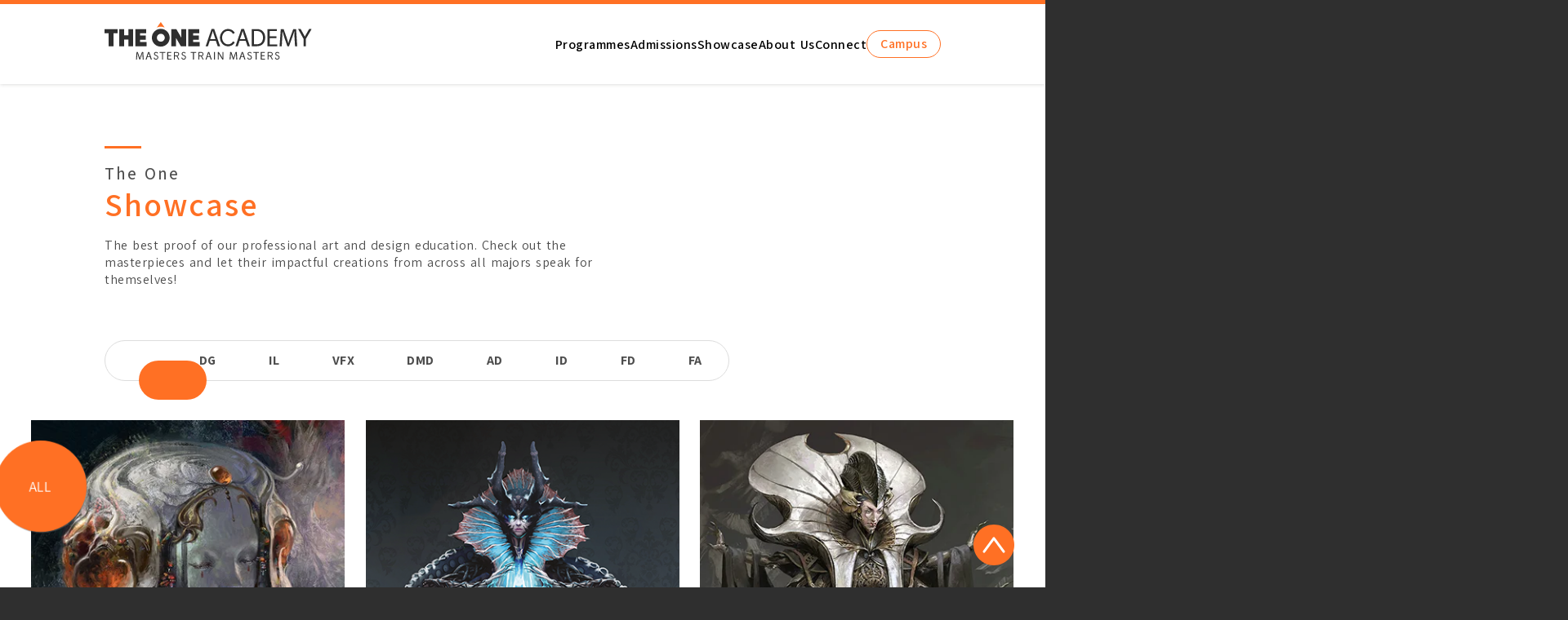

--- FILE ---
content_type: text/html; charset=UTF-8
request_url: https://toa.edu.my/showcase/index.php
body_size: 44260
content:
<!DOCTYPE html>
<html lang="en">


<head>
    <!-- Development Code -->
    <meta name="robots" content="noindex, nofollow" />
    <!-- Remove on production ! -->
    <meta charset="UTF-8">
    <meta http-equiv="X-UA-Compatible" content="IE=edge">
    <meta name="viewport" content="width=device-width, initial-scale=1.0">
    <meta name="keywords" content="Showcase, Online Gallery, Student Showcase, Feature Works, Student Works">
    <meta name="description" content="Take a look at the vast collection of The One Academy students' works from various diploma and degree majors, a testament to our high education standards.">
    <title>Showcase | The One Academy</title>

    <link rel="stylesheet" href="../static/styles/showcase.css" />
    <link rel="stylesheet" href="../static/styles/home.css" />

    <!-- <script defer type="module" src="../static/showcase.js"></script> -->
    <!-- <script src="../static/masonry.pkgd.min.js"></script> -->
    <script defer src="https://unpkg.com/masonry-layout@4/dist/masonry.pkgd.min.js"></script>
    <script defer type="module" src="../static/showcase.js"></script>
    <link rel="stylesheet" href="/static/styles/main.css" />
<link rel="icon" type="image/x-icon" href="/static/styles/images/favicon.ico" />

<script type="module" defer src="/localization/penang.js"></script>
<script type="module" defer src="/static/main.js"></script>

<nav class="nav">
  <div class="container">
    <div class="flex-row">
      <div class="nav-left">
        <a class="logo sun-ex" href="/">
          <svg width="254" height="47" viewBox="0 0 254 47" fill="none" xmlns="http://www.w3.org/2000/svg">
<g id="Logo" clip-path="url(#clip0_2_2)">
<g id="empha">
<path id="Vector" d="M68.86 5.67999C70.57 5.67999 72.17 6.05999 73.62 6.72999L68.86 -0.0100098L64.1 6.72999C65.55 6.05999 67.16 5.67999 68.86 5.67999Z" fill=""/>
</g>
<g id="plain">
<path id="Vector_2" d="M68.86 8.34C62.84 8.34 57.95 13.22 57.95 19.25C57.95 25.28 62.83 30.16 68.86 30.16C74.89 30.16 79.77 25.27 79.77 19.25C79.77 13.23 74.89 8.34 68.86 8.34ZM68.93 24.08C66.26 24.08 64.1 21.92 64.1 19.25C64.1 16.58 66.26 14.42 68.93 14.42C71.6 14.42 73.75 16.58 73.75 19.25C73.75 21.92 71.59 24.08 68.93 24.08" fill=""/>
<path id="Vector_3" d="M5.12 13.86H0V8.70999H15.95V13.86H11.02V29.73H5.12V13.86Z" fill=""/>
<path id="Vector_4" d="M23.97 8.70999V16.28H29.17V8.70999H35.06V29.73H29.17V21.42L23.98 21.43V29.73H18.08V8.70999H23.97Z" fill=""/>
<path id="Vector_5" d="M50.61 21.67H43.55V24.57H51.51V29.71H37.66V8.69H51.08V13.86L43.55 13.85V16.53H50.61V21.67Z" fill=""/>
<path id="Vector_6" d="M115.52 21.67H108.45L108.46 24.57H116.42V29.71H102.56V8.69H115.98V13.85H108.46L108.45 16.53H115.52V21.67Z" fill=""/>
<path id="Vector_7" d="M128.85 23.06L126.66 29.71H123.84L131.01 8.59H134.3L141.51 29.71H138.59L136.33 23.06H128.84H128.85ZM135.78 20.93L133.71 14.85C133.24 13.47 132.92 12.22 132.61 10.99H132.55C132.23 12.24 131.89 13.53 131.48 14.81L129.41 20.92H135.77L135.78 20.93Z" fill=""/>
<path id="Vector_8" d="M165.37 23.06L163.18 29.71H160.35L167.53 8.59H170.82L178.03 29.71H175.11L172.85 23.06H165.36H165.37ZM172.3 20.93L170.23 14.85C169.76 13.47 169.45 12.22 169.14 10.99H169.07C168.76 12.24 168.41 13.53 168 14.81L165.93 20.92H172.3V20.93Z" fill=""/>
<path id="Vector_9" d="M210.45 19.86H202.24V27.47H211.4L211.39 29.76H199.52V8.64001H210.92V10.93H202.24V17.6H210.45V19.86Z" fill=""/>
<path id="Vector_10" d="M232.72 20.48C232.56 17.54 232.37 13.99 232.4 11.36H232.31C231.58 13.83 230.71 16.47 229.64 19.38L225.91 29.63H223.84L220.42 19.57C219.42 16.59 218.57 13.87 217.98 11.36H217.92C217.86 13.99 217.7 17.53 217.51 20.7L216.95 29.76H214.35L215.82 8.63H219.3L222.9 18.85C223.78 21.44 224.5 23.77 225.03 25.96H225.12C225.66 23.83 226.41 21.51 227.35 18.85L231.11 8.63H234.59L235.91 29.76H233.25L232.72 20.48V20.48Z" fill=""/>
<path id="Vector_11" d="M180.3 29.63V8.66H186.62C193.35 8.66 196.75 13.32 196.75 19.11C196.75 25.46 192.8 29.63 186.62 29.63H180.31H180.3ZM186.62 11.02H182.96V27.26H186.62C191.47 27.26 194.06 23.75 194.06 19.11C194.06 14.47 191.37 11.02 186.62 11.02Z" fill=""/>
<path id="Vector_12" d="M243.74 29.74V20.75L237.05 8.56H240.16L245.25 17.77H245.31L250.49 8.56H253.61L246.5 20.71V29.74H243.74Z" fill=""/>
<path id="Vector_13" d="M94.04 8.69V8.71V10.33V19.2L87.92 8.69H87.24H86.62H86.06H81.69V28.34V29.71V29.74H83.95H87.59V28.34V19.58L93.48 29.71H95.29H99.93V10.33V8.69H94.04Z" fill=""/>
<path id="Vector_14" d="M151.23 27.38C147.08 27.38 144 23.49 143.97 19.14C144 14.8 147.08 10.9 151.23 10.9C153.42 10.9 156.02 11.99 157.23 14.59L159.45 13.38C158.11 10.25 154.37 8.51001 151.11 8.51001C145.42 8.51001 141.37 13.88 141.28 19.14C141.37 24.4 145.41 29.77 151.11 29.77C154.36 29.77 158.11 28.03 159.45 24.9L157.23 23.69C156.02 26.29 153.42 27.38 151.23 27.38" fill=""/>
<path id="Vector_15" d="M46.56 41.94C46.49 40.66 46.41 39.13 46.42 37.99H46.38C46.07 39.06 45.69 40.22 45.23 41.47L43.61 45.91H42.71L41.23 41.55C40.8 40.26 40.43 39.08 40.17 37.99H40.14C40.11 39.13 40.04 40.67 39.96 42.04L39.72 45.96H38.59L39.23 36.81H40.74L42.3 41.24C42.68 42.37 42.99 43.37 43.22 44.32H43.26C43.49 43.4 43.82 42.39 44.22 41.24L45.85 36.81H47.36L47.93 45.96H46.78L46.55 41.94H46.56Z" fill=""/>
<path id="Vector_16" d="M52.47 43.08L51.52 45.96H50.3L53.41 36.81H54.84L57.96 45.96H56.7L55.72 43.08H52.47ZM55.47 42.16L54.57 39.53C54.37 38.93 54.23 38.39 54.09 37.86H54.06C53.92 38.4 53.77 38.96 53.6 39.52L52.7 42.17H55.46L55.47 42.16Z" fill=""/>
<path id="Vector_17" d="M64.7 38.59C64.34 37.96 63.9 37.59 63.12 37.59C62.34 37.59 61.6 38.17 61.6 39.01C61.6 39.8 62.41 40.16 63.03 40.44L63.64 40.71C64.83 41.23 65.84 41.83 65.84 43.28C65.84 44.88 64.55 46.11 62.96 46.11C61.49 46.11 60.4 45.16 60.11 43.74L61.11 43.46C61.24 44.39 61.96 45.16 62.94 45.16C63.92 45.16 64.82 44.41 64.82 43.38C64.82 42.35 63.98 41.95 63.13 41.56L62.57 41.32C61.5 40.83 60.58 40.29 60.58 38.98C60.58 37.56 61.78 36.65 63.14 36.65C64.16 36.65 65.02 37.17 65.51 38.07L64.7 38.59V38.59Z" fill=""/>
<path id="Vector_18" d="M70.39 37.81H67.61V36.81H74.39V37.81H71.59V45.96H70.4V37.81H70.39Z" fill=""/>
<path id="Vector_19" d="M81.5 41.66H77.94V44.96H81.91V45.95H76.76V36.8H81.7V37.79H77.94V40.68H81.5V41.66V41.66Z" fill=""/>
<path id="Vector_20" d="M90.37 45.96L88.28 41.89H86.08V45.96H85.1V36.78H88.62C90.22 36.78 91.34 37.75 91.34 39.33C91.34 40.67 90.53 41.55 89.34 41.79L91.52 45.95H90.37V45.96ZM88.53 37.66H86.08V41.02H88.53C89.6 41.02 90.36 40.47 90.36 39.34C90.36 38.21 89.6 37.65 88.53 37.65V37.66Z" fill=""/>
<path id="Vector_21" d="M98.59 38.59C98.23 37.96 97.79 37.59 97.01 37.59C96.23 37.59 95.49 38.17 95.49 39.01C95.49 39.8 96.3 40.16 96.92 40.44L97.53 40.71C98.72 41.23 99.73 41.83 99.73 43.28C99.73 44.88 98.44 46.11 96.85 46.11C95.38 46.11 94.29 45.16 94 43.74L95 43.46C95.13 44.39 95.85 45.16 96.83 45.16C97.81 45.16 98.71 44.41 98.71 43.38C98.71 42.35 97.87 41.95 97.02 41.56L96.46 41.32C95.39 40.83 94.47 40.29 94.47 38.98C94.47 37.56 95.67 36.65 97.03 36.65C98.05 36.65 98.91 37.17 99.4 38.07L98.59 38.59V38.59Z" fill=""/>
<path id="Vector_22" d="M108.24 37.81H105.46V36.81H112.24V37.81H109.44V45.96H108.24V37.81Z" fill=""/>
<path id="Vector_23" d="M120.18 45.96L118.09 41.89H115.89V45.96H114.91V36.78H118.43C120.03 36.78 121.15 37.75 121.15 39.33C121.15 40.67 120.34 41.55 119.15 41.79L121.33 45.95H120.18V45.96ZM118.34 37.66H115.89V41.02H118.34C119.41 41.02 120.17 40.47 120.17 39.34C120.17 38.21 119.41 37.65 118.34 37.65V37.66Z" fill=""/>
<path id="Vector_24" d="M125.84 43.08L124.89 45.96H123.67L126.78 36.81H128.21L131.33 45.96H130.07L129.09 43.08H125.84V43.08ZM128.84 42.16L127.94 39.53C127.74 38.93 127.6 38.39 127.46 37.86H127.43C127.29 38.4 127.14 38.96 126.97 39.52L126.07 42.17H128.83L128.84 42.16Z" fill=""/>
<path id="Vector_25" d="M135.21 36.8V45.95H134.03V36.8H135.21Z" fill=""/>
<path id="Vector_26" d="M138.63 45.96V36.81H139.92L142.85 41.44C143.53 42.51 144.06 43.48 144.49 44.41H144.52C144.41 43.17 144.38 42.06 144.38 40.64V36.81H145.49V45.96H144.3L141.39 41.31C140.75 40.29 140.14 39.25 139.68 38.25H139.64C139.71 39.42 139.74 40.52 139.74 42.04V45.95H138.63V45.96Z" fill=""/>
<path id="Vector_27" d="M161.15 41.94C161.08 40.66 161 39.13 161.01 37.99H160.97C160.66 39.06 160.28 40.22 159.82 41.47L158.2 45.91H157.3L155.82 41.55C155.39 40.26 155.02 39.08 154.76 37.99H154.73C154.7 39.13 154.63 40.67 154.55 42.04L154.31 45.96H153.18L153.82 36.81H155.33L156.89 41.24C157.27 42.37 157.58 43.37 157.81 44.32H157.85C158.08 43.4 158.41 42.39 158.81 41.24L160.44 36.81H161.95L162.52 45.96H161.37L161.14 41.94H161.15Z" fill=""/>
<path id="Vector_28" d="M167.06 43.08L166.11 45.96H164.89L168 36.81H169.43L172.55 45.96H171.29L170.31 43.08H167.06V43.08ZM170.06 42.16L169.16 39.53C168.96 38.93 168.82 38.39 168.68 37.86H168.65C168.51 38.4 168.36 38.96 168.19 39.52L167.29 42.17H170.05L170.06 42.16Z" fill=""/>
<path id="Vector_29" d="M179.29 38.59C178.93 37.96 178.49 37.59 177.71 37.59C176.93 37.59 176.19 38.17 176.19 39.01C176.19 39.8 177 40.16 177.62 40.44L178.23 40.71C179.42 41.23 180.43 41.83 180.43 43.28C180.43 44.88 179.14 46.11 177.55 46.11C176.08 46.11 174.99 45.16 174.7 43.74L175.7 43.46C175.83 44.39 176.55 45.16 177.53 45.16C178.51 45.16 179.41 44.41 179.41 43.38C179.41 42.35 178.57 41.95 177.72 41.56L177.16 41.32C176.09 40.83 175.17 40.29 175.17 38.98C175.17 37.56 176.37 36.65 177.73 36.65C178.75 36.65 179.61 37.17 180.1 38.07L179.29 38.59V38.59Z" fill=""/>
<path id="Vector_30" d="M184.98 37.81H182.2V36.81H188.98V37.81H186.18V45.96H184.99V37.81H184.98Z" fill=""/>
<path id="Vector_31" d="M196.09 41.66H192.53V44.96H196.5V45.95H191.35V36.8H196.29V37.79H192.53V40.68H196.09V41.66Z" fill=""/>
<path id="Vector_32" d="M204.96 45.96L202.87 41.89H200.67V45.96H199.69V36.78H203.21C204.81 36.78 205.93 37.75 205.93 39.33C205.93 40.67 205.12 41.55 203.93 41.79L206.11 45.95H204.96V45.96ZM203.12 37.66H200.67V41.02H203.12C204.19 41.02 204.95 40.47 204.95 39.34C204.95 38.21 204.19 37.65 203.12 37.65V37.66Z" fill=""/>
<path id="Vector_33" d="M213.19 38.59C212.83 37.96 212.39 37.59 211.61 37.59C210.83 37.59 210.09 38.17 210.09 39.01C210.09 39.8 210.9 40.16 211.52 40.44L212.13 40.71C213.32 41.23 214.33 41.83 214.33 43.28C214.33 44.88 213.04 46.11 211.45 46.11C209.98 46.11 208.89 45.16 208.6 43.74L209.59 43.46C209.72 44.39 210.44 45.16 211.42 45.16C212.4 45.16 213.3 44.41 213.3 43.38C213.3 42.35 212.46 41.95 211.61 41.56L211.05 41.32C209.98 40.83 209.06 40.29 209.06 38.98C209.06 37.56 210.26 36.65 211.62 36.65C212.64 36.65 213.5 37.17 213.99 38.07L213.18 38.59H213.19Z" fill=""/>
</g>
</g>
<defs>
<clipPath id="clip0_2_2">
<rect width="253.61" height="46.11" fill="white"/>
</clipPath>
</defs>
</svg>
        </a>

        <a class="logo pen-ex" href="/">
          <svg width="223" height="45" viewBox="0 0 223 45" fill="none" xmlns="http://www.w3.org/2000/svg">
<g id="penang-logo" clip-path="url(#clip0_1001_2)">
<g id="empha">
<path id="Vector" d="M60.38 4.97999C61.87 4.97999 63.28 5.30999 64.55 5.89999L60.38 -0.0100098L56.21 5.89999C57.48 5.30999 58.89 4.97999 60.38 4.97999Z" fill="#FB5105"/>
</g>
<g id="plain">
<path id="Vector_2" d="M60.38 7.32001C55.1 7.32001 50.81 11.6 50.81 16.89C50.81 22.18 55.09 26.46 60.38 26.46C65.67 26.46 69.95 22.18 69.95 16.89C69.95 11.6 65.67 7.32001 60.38 7.32001ZM60.44 21.12C58.1 21.12 56.21 19.22 56.21 16.89C56.21 14.55 58.1 12.66 60.44 12.66C62.78 12.66 64.67 14.56 64.67 16.89C64.67 19.22 62.78 21.12 60.44 21.12Z" fill="#1D1D1B"/>
<path id="Vector_3" d="M4.49 12.15H0V7.64001H13.98V12.15H9.66V26.07H4.49V12.15Z" fill="#1D1D1B"/>
<path id="Vector_4" d="M21.02 7.64001V14.28H25.57V7.64001H30.74V26.07H25.57V18.79H21.03V26.07H15.85V7.64001H21.02Z" fill="#1D1D1B"/>
<path id="Vector_5" d="M44.38 19H38.19V21.54H45.17V26.05H33.02V7.62H44.79V12.15H38.19V14.5H44.38V19Z" fill="#1D1D1B"/>
<path id="Vector_6" d="M101.29 19H95.1V21.54H102.09V26.05H89.93V7.62H101.7V12.15H95.1V14.5H101.3L101.29 19Z" fill="#1D1D1B"/>
<path id="Vector_7" d="M112.98 20.22L111.06 26.05H108.59L114.88 7.53003H117.77L124.1 26.05H121.54L119.56 20.22H113H112.98ZM119.05 18.35L117.24 13.02C116.83 11.81 116.55 10.71 116.28 9.64003H116.23C115.95 10.74 115.65 11.87 115.29 12.99L113.48 18.35H119.06H119.05Z" fill="#1D1D1B"/>
<path id="Vector_8" d="M145.01 20.22L143.09 26.05H140.61L146.91 7.53003H149.79L156.11 26.05H153.55L151.57 20.22H145H145.01ZM151.09 18.35L149.28 13.02C148.86 11.81 148.59 10.71 148.32 9.64003H148.26C147.99 10.74 147.68 11.87 147.33 12.99L145.51 18.35H151.09Z" fill="#1D1D1B"/>
<path id="Vector_9" d="M184.54 17.41H177.34V24.09H185.37V26.1H174.95V7.57001H184.96V9.58001H177.34V15.43H184.54V17.41Z" fill="#1D1D1B"/>
<path id="Vector_10" d="M204.07 17.96C203.93 15.38 203.77 12.27 203.79 9.97002H203.71C203.07 12.14 202.31 14.45 201.37 17L198.1 25.99H196.28L193.29 17.17C192.41 14.56 191.67 12.17 191.15 9.97002H191.1C191.05 12.28 190.9 15.38 190.74 18.16L190.25 26.11H187.97L189.26 7.58002H192.31L195.47 16.54C196.24 18.82 196.87 20.85 197.33 22.78H197.41C197.88 20.91 198.54 18.88 199.37 16.54L202.67 7.58002H205.72L206.88 26.11H204.54L204.07 17.97V17.96Z" fill="#1D1D1B"/>
<path id="Vector_11" d="M158.1 25.98V7.59003H163.64C169.54 7.59003 172.52 11.68 172.52 16.75C172.52 22.32 169.05 25.97 163.64 25.97H158.1V25.98ZM163.64 9.66003H160.43V23.9H163.64C167.89 23.9 170.16 20.82 170.16 16.75C170.16 12.68 167.8 9.65003 163.64 9.65003" fill="#1D1D1B"/>
<path id="Vector_12" d="M213.73 26.08V18.2L207.86 7.5H210.59L215.06 15.58H215.11L219.65 7.5H222.38L216.16 18.16V26.08H213.73Z" fill="#1D1D1B"/>
<path id="Vector_13" d="M82.46 7.62V7.64V9.06V16.84L77.09 7.62H76.5H75.95H75.46H71.63V24.85V26.05V26.08H73.62H76.8V24.85V17.17L81.97 26.05H83.56H87.63V9.06V7.62H82.46Z" fill="#1D1D1B"/>
<path id="Vector_14" d="M132.61 24.01C128.97 24.01 126.27 20.6 126.24 16.78C126.26 12.97 128.97 9.56001 132.61 9.56001C134.53 9.56001 136.81 10.52 137.87 12.79L139.81 11.73C138.64 8.98001 135.35 7.45001 132.5 7.46001C127.51 7.46001 123.96 12.17 123.88 16.78C123.96 21.39 127.5 26.1 132.5 26.1C135.35 26.1 138.64 24.57 139.81 21.82L137.87 20.76C136.81 23.04 134.53 24 132.61 24" fill="#1D1D1B"/>
<path id="Vector_15" d="M71.56 44.27V32.23H76.06C76.54 32.23 76.97 32.33 77.38 32.53C77.78 32.73 78.12 32.99 78.41 33.32C78.7 33.65 78.92 34.02 79.09 34.43C79.25 34.84 79.33 35.26 79.33 35.68C79.33 36.1 79.26 36.56 79.1 36.97C78.95 37.39 78.73 37.75 78.45 38.08C78.17 38.41 77.84 38.66 77.45 38.86C77.06 39.05 76.63 39.15 76.15 39.15H72.93V44.27H71.56ZM72.93 37.93H76.08C76.36 37.93 76.62 37.87 76.85 37.76C77.08 37.64 77.27 37.48 77.44 37.27C77.6 37.06 77.73 36.82 77.82 36.55C77.91 36.28 77.96 35.99 77.96 35.68C77.96 35.37 77.91 35.07 77.8 34.8C77.7 34.52 77.55 34.29 77.37 34.08C77.19 33.88 76.99 33.72 76.75 33.61C76.51 33.5 76.26 33.44 76 33.44H72.94V37.92L72.93 37.93Z" fill="#706F6F"/>
<path id="Vector_16" d="M83.42 32.19H90.24V33.49H84.85V37.56H90.1V38.87H84.85V42.96H90.24V44.27H83.42V32.19Z" fill="#706F6F"/>
<path id="Vector_17" d="M95.37 44.26V32.15H97.08L103.09 42.2L103.07 32.15H104.46V44.26H102.99L96.75 34.07L96.73 44.26H95.37Z" fill="#706F6F"/>
<path id="Vector_18" d="M123.87 44.26V32.15H125.57L131.59 42.2L131.57 32.15H132.96V44.26H131.49L125.25 34.07L125.22 44.26H123.87Z" fill="#706F6F"/>
<path id="Vector_19" d="M136.96 38.27V38.24C136.96 34.96 139.37 32.05 142.96 32.05C144.98 32.05 146.22 32.63 147.42 33.64L146.55 34.67C145.63 33.87 144.6 33.3 142.91 33.3C140.26 33.3 138.36 35.54 138.36 38.2V38.24C138.36 41.09 140.19 43.12 143.09 43.12C144.46 43.12 145.72 42.69 146.45 42.02V39.23H142.9V37.83H147.84V42.6C146.73 43.59 145.05 44.43 143.04 44.43C139.28 44.43 136.96 41.7 136.96 38.28" fill="#706F6F"/>
<path id="Vector_20" d="M112.1 40.46L110.78 44.25H109.23L113.35 32.17H115.24L119.36 44.28H117.69L116.4 40.47H112.11L112.1 40.46ZM116.07 39.24L114.27 33.9L112.42 39.24H116.07Z" fill="#706F6F"/>
</g>
</g>
<defs>
<clipPath id="clip0_1001_2">
<rect width="222.38" height="44.42" fill="white"/>
</clipPath>
</defs>
</svg>
        </a>
      </div>
      <div class="nav-right">
        <button class="mobile menu">
          <div class="burger">
            <div class="l1"></div>
            <div class="l2"></div>
            <div class="l3"></div>
          </div>
        </button>
        <!-- Ids needed for js query -->
        <a id="programmes"><li>Programmes</li></a>
        <a id="admissions"><li>Admissions</li></a>
        <a id="artworks"><li>Showcase</li></a>
        <a id="about-us"><li>About Us</li></a>
        <a id="connect"><li>Connect</li></a>
        <a id="campus-select"><button>Campus</button></a>

        <!-- showCampusModal -->
      </div>
    </div>

    <div class="navi-wrapper">
      <div class="navigation-map programmes">
        <div class="flex-col">
          <ul>
            <a href="/programmes/diploma/"><li>Diploma</li></a>

            <a href="/programmes/diploma/digital-animation">
              <li>Digital Animation</li>
            </a>

            <a class="sun-ex" href="/programmes/diploma/film-visual-effects">
              <li>Visual Effects</li>
            </a>

            <a href="/programmes/diploma/illustration"><li>Illustration</li></a>

            <a href="/programmes/diploma/digital-media-design">
              <li>Digital Media Design</li>
            </a>

            <a
              class="sun-ex"
              href="/programmes/diploma/visual-communication-design"
            >
              <li>Visual Communication Design</li>
            </a>

            <a
              class="pen-ex"
              href="/programmes/diploma/advertising-graphic-design"
            >
              <li>Advertising & Graphic Design</li>
            </a>

            <a href="/programmes/diploma/interior-design">
              <li>Interior Design</li>
            </a>

            <a
              class="sun-ex"
              href="/programmes/diploma/fashion-design-pattern-making"
            >
              <li>Fashion Design & Pattern Making</li>
            </a>

            <a class="sun-ex" href="/programmes/diploma/fine-arts"
              ><li>Fine Arts</li></a
            >
          </ul>

          <ul>
            <a href="/programmes/foundation/certificate-communication-design"
              ><li>Certificate</li></a
            >
          </ul>
        </div>

        <div class="flex-col">
          <ul>
            <a href="/programmes/degree/"><li>Degree</li></a>
            <a href="/programmes/degree/digital-media-design"
              ><li>BA (Hons) Digital Media Design</li></a
            >
            <a href="/programmes/degree/graphic-design"
              ><li>BA (Hons) Graphic Design: Advertising & Branding</li></a
            >
            <a href="/programmes/degree/interior-architecture-design"
              ><li>BA (Hons) Interior Architecture and Design</li></a
            >
          </ul>
          <ul>
            <a href="/programmes/foundation/"><li>Foundation</li></a>
            <a href="/programmes/foundation/foundation-communication-design"
              ><li>Communication Design</li></a
            >
            <a
              href="/programmes/foundation/foundation-interior-architecture-design"
              ><li>Interior Architecture Design</li></a
            >
          </ul>
        </div>

        <div class="flex-col">
          <!-- <ul>
						<a href="#"><li>Certificate</li></a>
					</ul> -->
          <ul>
            <a href="/programmes/partner-universities">
              <li>Partner Universities</li>
            </a>
          </ul>

          <ul class="sun-ex">
            <a target="_blank" href="https://esmod.edu.my">
              <li>ESMOD Kuala Lumpur</li>
            </a>
          </ul>
          <!--<ul class="sun-ex">
            <a target="_blank" href="https://digipen.toa.edu.my">
              <li>DigiPen The One Academy</li>
            </a>

            <a
              href="https://digipen.toa.edu.my/academics-diploma-in-game-design.php"
              ><li>Diploma in Game Design</li></a
            >
            <a
              href="https://digipen.toa.edu.my/academics-diploma-in-computer-science.php"
              ><li>Diploma in Computer Science</li></a
            >
          </ul>-->
        </div>
      </div>

      <div class="navigation-map admissions">
        <ul>
          <a href="/admission/"><li>How to Apply</li></a>
          <a href="/admission/domestic-student-guide"
            ><li>Domestic Student Guide</li></a
          >
          <a href="/admission/international-student-guide"
            ><li>International Student Guide</li></a
          >
        </ul>

        <div class="flex-col">
          <ul>
            <a href="/admission/intake"><li>Intakes</li></a>
          </ul>
          <ul>
            <a href="/admission/entry-requirement"
              ><li>Entry Requirements</li></a
            >
          </ul>
        </div>

        <div class="flex-col">
          <ul>
            <a href="/connect/enquiry?type=apply">
              <li>Online Application</li>
            </a>
          </ul>

          <ul>
            <a href="/admission/student-support"><li>Student Support</li></a>
          </ul>
        </div>
      </div>

      <div class="navigation-map artworks">
        <ul>
          <a href="/showcase/"><li>Student Showcase</li></a>
          <a href="/showcase/?major=DG"><li>Digital Animation</li></a>
          <a href="/showcase/?major=VFX"><li>Visual Effects</li></a>
          <a href="/showcase/?major=IL"><li>Illustration</li></a>
          <a href="/showcase/?major=DMD"><li>Digital Media Design</li></a>
          <a class="sun-ex" href="/showcase/?major=AD"
            ><li>Visual Communication Design</li></a
          >
          <a class="pen-ex" href="/showcase/?major=AD"
            ><li>Advertising & Graphic Design</li></a
          >
          <a href="/showcase/?major=ID"><li>Interior Design</li></a>
          <a href="/showcase/?major=FD"
            ><li>Fashion Design & Pattern Making</li></a
          >
          <a href="/showcase/?major=FA"><li>Fine Arts</li></a>
        </ul>

        <div class="flex-col">
          <ul>
            <a href="/showcase/student-transformation"
              ><li>Student Transformations</li></a
            >
          </ul>
          <ul>
            <a href="/showcase/student-awards"><li>Student Awards</li></a>
          </ul>
        </div>

        <ul>
          <a href="/showcase/graduate-success"><li>Graduates Success</li></a>
        </ul>
      </div>

      <div class="navigation-map about-us">
        <div class="flex-col">
          <ul>
            <a href="/about/"><li>Overview</li></a>
          </ul>
          <ul>
            <a href="/about/our-leaders"><li>Our Leaders</li></a>
          </ul>
        </div>

        <div class="flex-col">
          <ul>
            <a href="/about/our-campus" id="mod-nav-1"><li>Our Campus</li></a>
            <a href="/about/our-campus#sunway"><li>Bandar Sunway Campus</li></a>
            <a href="/about/our-campus#penang"><li>Penang Campus</li></a>
          </ul>
        </div>

        <div class="flex-col">
          <ul>
            <a href="/about/industry-recognition"
              ><li>Industry Recognitions</li></a
            >
          </ul>
          <ul>
            <a href="/about/industry-collaboration"
              ><li>Industry Collaborations</li></a
            >
          </ul>
        </div>
        <ul>
          <a href="/about/news"><li>News & Events</li></a>
        </ul>
      </div>

      <div class="navigation-map connect">
        <ul>
          <a href="/connect/enquire-now"><li>Enquire Now</li></a>
        </ul>
        <ul>
          <a href="/connect/location"><li>Location</li></a>
        </ul>

        <div class="flex-col">
          <ul>
            <a href="/connect/contact-us"><li>Contact Us</li></a>
          </ul>
        </div>

        <div class="flex-col">
          <ul>
            <a href="/connect/career"><li>Career with Us</li></a>
          </ul>
        </div>
      </div>

      <button class="mobile-only special" onclick="showCampusModal()">
        Campus
      </button>
    </div>
  </div>
</nav>

<div class="campus-modal modal">
  <div class="modal-content">
    <div class="flex-col gap-m relative">
      <button class="close-btn dark" style="width: 25px; height: 25px">
        <p class="left"></p>
        <p class="right"></p>
      </button>
      <img
        class="self-center"
        style="width: 15%"
        src="/static/styles/images/SVG/landmark.svg"
        alt=""
      />
      <h2
        style="font-size: var(--fontSizeMedium); color: var(--bgTheme)"
        class="self-center"
      >
        Location:
        <span
          id="current-location"
          style="font-size: var(--fontSizeOK); color: var(--bgLogo)"
        >
          Main Campus</span
        >
      </h2>
      <p class="text-center">
        Please select the campus you would like to visit
      </p>

      <div class="flex-col gap-s">
        <a class="btn" href="/?location=sunway"><button>Main Campus</button></a>
        <a class="btn" href="/?location=penang"
          ><button>Penang Campus</button></a
        >
      </div>
    </div>

    <!-- <p style="margin-top: 1rem" class="note">Currently visiting: Main Campus</p> -->
  </div>
</div>

<!-- Google Tag Manager -->
<script>
	(function (w, d, s, l, i) {
		w[l] = w[l] || [];
		w[l].push({ "gtm.start": new Date().getTime(), event: "gtm.js" });
		var f = d.getElementsByTagName(s)[0],
			j = d.createElement(s),
			dl = l != "dataLayer" ? "&l=" + l : "";
		j.async = true;
		j.src = "https://www.googletagmanager.com/gtm.js?id=" + i + dl;
		f.parentNode.insertBefore(j, f);
	})(window, document, "script", "dataLayer", "GTM-KSP2V3D");
</script>
<!-- End Google Tag Manager -->
<!-- Google Tag Manager (noscript) -->
<noscript
	><iframe
		src="https://www.googletagmanager.com/ns.html?id=GTM-KSP2V3D"
		height="0"
		width="0"
		style="display: none; visibility: hidden"
	></iframe
></noscript>
<!-- End Google Tag Manager (noscript) -->

</head>

<body>

    <div class="wheel-container showcase">
        <div class="wheel">
            <div class="choosen">
                <li>ALL</li>
            </div>

            <div class="animation-container">
                <li data-color="logo" class="selected">ALL</li>
            </div>

            <div class="animation-container">
                <li data-color="light-green" class="selected">DG</li>
            </div>

            <div class="animation-container">
                <li data-color="violet" class="selected">IL</li>
            </div>

            <div class="animation-container">
                <li data-color="purple" class="selected">VFX</li>
            </div>

            <div class="animation-container">
                <li data-color="ocean-blue" class="selected">DMD</li>
            </div>

            <div class="animation-container">
                <li data-color="orange" class="selected">AD</li>
            </div>

            <div class="animation-container">
                <li data-color="pink" class="selected">ID</li>
            </div>

            <div class="animation-container">
                <li data-color="red" class="selected">FD</li>
            </div>

            <div class="animation-container">
                <li data-color="turquoise" class="selected">FA</li>
            </div>
        </div>
    </div>

    <section class="showcase alt-bg-color pd">
        <div class="container">
            <div class="title-wrapper">
                <h5>The One</h5>
                <h2>Showcase</h2>

                <p style="width: 80ch;">The best proof of our professional art and design education. Check out the masterpieces and let their impactful creations from across all majors speak for themselves!</p>
            </div>

            <div class="sub-navi">
                <div class="animation-container">
                    <li data-color="logo" class="selected">All</li>
                </div>

                <div class="animation-container">
                    <li data-name="Digital Animation" data-color="light-green">DG</li>
                </div>

                <div class="animation-container">
                    <li data-name="Illustration" data-color="violet">IL</li>
                </div>

                <div class="animation-container">
                    <li data-name="Visual Effect" data-color="purple">VFX</li>
                </div>

                <div class="animation-container">
                    <li data-name="Digital Media Design" data-color="ocean-blue">DMD</li>
                </div>

                <div class="animation-container">
                    <li data-name="Advertising and Graphic Design" data-color="orange">AD</li>
                </div>

                <div class="animation-container">
                    <li data-name="Interior Design" data-color="pink">ID</li>
                </div>

                <div class="animation-container">
                    <li data-name="Fashion Design" data-color="red">FD</li>
                </div>

                <div class="animation-container">
                    <li data-name="Fine Art" data-color="turquoise">FA</li>
                </div>
            </div>


            <div class="grid artworks">

            </div>

        </div>

        <div class="container wide">
            <div class="masonry-grid">
                <!--  -->
                <div class="showcase-card ls">
                    <a href="#">
                        <img src="" alt="">
                    </a>
                </div>
                <!--  -->

            </div>

        </div>
    </section>

</body>

<overlay>
    <section class="in-page">

        <div class="container">
            <div class="left arrow">
                <svg width="18" height="25" viewBox="0 0 18 25" fill="none" xmlns="http://www.w3.org/2000/svg">
                    <g id="programmes-arrow 1" clip-path="url(#clip0_10_2)">
                        <g id="arrow-left">
                            <path id="Vector" d="M14.7 12.32C14.7 7.9 15.68 3.76 17.43 0L0 12.32L17.42 24.63C15.68 20.89 14.7 16.72 14.7 12.32" fill="" />
                        </g>
                    </g>
                    <defs>
                        <clipPath id="clip0_10_2">
                            <rect width="17.43" height="24.63" fill="" />
                        </clipPath>
                    </defs>
                </svg>
            </div>
            <div class="right arrow">
                <svg width="18" height="25" viewBox="0 0 18 25" fill="none" xmlns="http://www.w3.org/2000/svg">
                    <g id="programmes-arrow 1" clip-path="url(#clip0_10_2)">
                        <g id="arrow-left">
                            <path id="Vector" d="M14.7 12.32C14.7 7.9 15.68 3.76 17.43 0L0 12.32L17.42 24.63C15.68 20.89 14.7 16.72 14.7 12.32" fill="" />
                        </g>
                    </g>
                    <defs>
                        <clipPath id="clip0_10_2">
                            <rect width="17.43" height="24.63" fill="" />
                        </clipPath>
                    </defs>
                </svg>
            </div>

            <button class="close-btn">
                <p class="left"></p>
                <p class="right"></p>
            </button>



            <div class="subject">
                <div style="margin-top: unset; width: fit-content;" class="title-wrapper">
                    <h5>Type</h5>
                    <h2>Title</h2>
                </div>
                <h4>Subject</h4>
                <p>3D Motion Graphics</p>
            </div>

            <div class="awards">
                <h4>Awards Won</h4>
                <p>Kancil Award - Gold</p>
            </div>

            <div class="overview">
                <h4>Overview</h4>
                <p></p>
            </div>



            <added>

            </added>

            <div class="by">
                <h4>By</h4>
                <p>Leong Yu Er</p>
            </div>

            <div class="major">
                <h4>Major</h4>
                <p>Diploma in Digital Media Design</p>
            </div>


        </div>
    </section>
</overlay>

<footer>
	<div id="back-to-top">
		<img src="/static/styles/images/SVG/back-to-top.svg" alt="back-to-top" />
	</div>

	<section class="top">
		<picture class="full-bg-img">
			<source
				media="(max-width: 810px)"
				srcset="/static/styles/images/footer-bg-mobile.webp"
			/>
			<img alt="hero-bg" src="/static/styles/images/footer-bg.webp" />
		</picture>
		<div class="container absolute">
			<div class="flex-row">
				<div class="flex-col">
					<div>
						<h2>LET'S TALK</h2>
						<h3>WITH OUR COUNSELLORS TODAY!</h3>
					</div>
					<p>Take the next step towards reaching your creative dreams!</p>
				</div>

				<div class="flex-col">
					<a href="/connect/enquiry">
						<button class="button">Connect With Us</button>
					</a>

					<a href="/connect/enquiry?type=fee">
						<button class="button">Fees Enquiry</button>
					</a>
				</div>
			</div>
		</div>
	</section>

	<section>
		<div class="container bottom">
			<div class="flex-row">
				<div class="flex-col">
					<!-- <a href="https://event.toa.edu.my/infoday/pg/" target="_blank">
						<li>The One Academy Penang</li>
					</a> -->
					<a href="https://studentbs.toa.edu.my/" target="_blank">
						<li>Student Portal</li>
					</a>
					<a href="https://library.toa.edu.my" target="_blank">
						<li>Library Portal</li>
					</a>
					<a class="sun-ex" href="/connect/virtual-tour/" target="_blank">
						<li>Virtual Tour</li>
					</a>
					<a href="/connect/enquire-now?type=ebro">
						<li>Request e-Brochure</li>
					</a>
					<a href="/about/news">
						<li>News & Events</li>
					</a>
				</div>

				<div class="flex-col">
					<div class="footer-block">
						<h4>The One Academy</h4>

						<p>
							Block B4, Leisure Commerce Square,<br />No. 9, Jalan PJS 8/9,<br />46150
							Petaling Jaya, Selangor, Malaysia.
						</p>

						<ul>
							<a href="tel:+603-7875 5510">
								<li>T +603-7875 5510</li>
							</a>
							<a href="mailto:info@toa.edu.my">
								<li>E info@toa.edu.my</li>
							</a>

							<a href="/?location=sunway">
								<li>
									URL <span class="anchor-color">The One Academy Sunway</span>
								</li>
							</a>
						</ul>
					</div>

					<div class="footer-block">
						<h4>The One Academy Penang</h4>

						<p>3H-3A-1, Straits Quay, <br/>Jalan Seri Tanjung Pinang, <br /> Tanjong Tokong, <br/>10470, Georgetown,Penang, Malaysia.</p>
						

						
						
						
						<ul>
							<a href="tel:+604-210 3000">
								<li>T +604-210 3000</li>
							</a>
							<a href="mailto:penang@toa.edu.my">
								<li>E penang@toa.edu.my</li>
							</a>

							<a href="/?location=penang">
								<li>
									URL <span class="anchor-color">The One Academy Penang</span>
								</li>
							</a>
						</ul>
					</div>
				</div>

				<div class="flex-col">
					<div class="flex-row icons">
						<a
							id="mod-foot-fb"
							href="https://www.facebook.com/toa.edu.my/"
							target="_blank"
						>
							<svg width="36" height="36" viewBox="0 0 36 36" fill="none" xmlns="http://www.w3.org/2000/svg">
<g id="fb-ico" clip-path="url(#clip0_261_2)">
<path id="empha" d="M34.88 17.69V18.19H34.8929C34.6599 26.3443 28.7474 33.0782 20.97 34.5751V23.31H24.59H25.0195L25.0843 22.8854L25.8643 17.7754L25.9521 17.2H25.37H20.96V14.38C20.96 13.7518 21.1134 13.1953 21.4533 12.8019C21.7814 12.4222 22.348 12.12 23.34 12.12H25.57H26.07V11.62V7.27V6.84918L25.6554 6.77734L25.57 7.27C25.6554 6.77734 25.6553 6.77733 25.6553 6.77732L25.6551 6.7773L25.6547 6.77722L25.6533 6.77698L25.6482 6.77612L25.6296 6.77297L25.5594 6.76141C25.4985 6.75153 25.41 6.73753 25.2979 6.7208C25.0739 6.68734 24.7555 6.64285 24.3756 6.59839C23.6181 6.50972 22.6069 6.42 21.61 6.42C19.4889 6.42 17.6802 7.06504 16.4013 8.34539C15.1218 9.62622 14.43 11.4852 14.43 13.8V17.2H10.44H9.94V17.7V22.81V23.31H10.44H14.43V34.5751C6.49422 33.0477 0.5 26.0678 0.5 17.69C0.5 8.19614 8.19614 0.5 17.69 0.5C27.1839 0.5 34.88 8.19614 34.88 17.69Z" fill="" stroke=""/>
<path id="plain" d="M14.92 22.3H10.93V18.19H14.92H15.42V17.69V13.79C15.42 11.6748 16.0482 10.0937 17.0987 9.04209C18.1498 7.98993 19.6811 7.40997 21.6 7.40997C22.5431 7.40997 23.5119 7.49526 24.2494 7.58158C24.5736 7.61953 24.8512 7.65746 25.06 7.68796V11.11H23.33C22.1263 11.11 21.2536 11.4882 20.6909 12.1375C20.1398 12.7736 19.95 13.5967 19.95 14.37V17.69V18.19H20.45H24.7779L24.1505 22.3H20.44H19.94V22.8V34.7303C19.2025 34.8318 18.4493 34.88 17.68 34.88C16.9145 34.88 16.1613 34.8253 15.42 34.7269V22.8V22.3H14.92Z" fill="" stroke=""/>
</g>
<defs>
<clipPath id="clip0_261_2">
<rect width="35.38" height="35.38" fill=""/>
</clipPath>
</defs>
</svg>
						</a>
						<a
							id="mod-foot-ig"
							href="https://www.instagram.com/theoneacademy/?hl=en"
							target="_blank"
						>
							<svg width="36" height="36" viewBox="0 0 36 36" fill="none" xmlns="http://www.w3.org/2000/svg">
<g id="insta-ico" clip-path="url(#clip0_261_12)">
<path id="empha" d="M34.88 17.69C34.88 27.1838 27.1838 34.88 17.69 34.88C8.19623 34.88 0.5 27.1838 0.5 17.69C0.5 8.19623 8.19623 0.5 17.69 0.5C27.1838 0.5 34.88 8.19623 34.88 17.69Z" fill="" stroke=""/>
<g id="plain">
<path id="Vector" d="M22.46 12.22C22.46 11.8188 22.7835 11.5 23.18 11.5C23.5839 11.5 23.9 11.8161 23.9 12.22C23.9 12.6239 23.5839 12.94 23.18 12.94C22.7762 12.94 22.46 12.6239 22.46 12.22Z" fill="" stroke=""/>
<path id="Vector_2" d="M13.17 17.67C13.17 15.1261 15.2361 13.06 17.78 13.06C20.3238 13.06 22.39 15.1261 22.39 17.67C22.39 20.2139 20.3238 22.28 17.78 22.28C15.2361 22.28 13.17 20.2139 13.17 17.67ZM14.01 17.67C14.01 19.7461 15.7038 21.44 17.78 21.44C19.8561 21.44 21.55 19.7461 21.55 17.67C21.55 15.5939 19.8561 13.9 17.78 13.9C15.7038 13.9 14.01 15.5939 14.01 17.67Z" fill="" stroke=""/>
<path id="Vector_3" d="M21.83 27.54H13.55C10.3867 27.54 7.82001 24.9644 7.82001 21.81V13.53C7.82001 10.3661 10.3861 7.79999 13.55 7.79999H21.83C24.9939 7.79999 27.56 10.3661 27.56 13.53V21.81C27.56 24.9733 24.9844 27.54 21.83 27.54ZM13.55 8.74999C10.9139 8.74999 8.77001 10.8938 8.77001 13.53V21.81C8.77001 24.4461 10.9139 26.59 13.55 26.59H21.83C24.4662 26.59 26.61 24.4461 26.61 21.81V13.53C26.61 10.8938 24.4662 8.74999 21.83 8.74999H13.55Z" fill="" stroke=""/>
</g>
</g>
<defs>
<clipPath id="clip0_261_12">
<rect width="35.38" height="35.38" fill=""/>
</clipPath>
</defs>
</svg>
						</a>
						<a
							id="mod-foot-yt"
							href="https://www.youtube.com/user/theoneacademy"
							target="_blank"
						>
							<svg width="36" height="36" viewBox="0 0 36 36" fill="none" xmlns="http://www.w3.org/2000/svg">
<g id="yt-ico" clip-path="url(#clip0_261_7)">
<path id="empha" d="M34.88 17.69C34.88 27.1838 27.1838 34.88 17.69 34.88C8.19623 34.88 0.5 27.1838 0.5 17.69C0.5 8.19623 8.19623 0.5 17.69 0.5C27.1838 0.5 34.88 8.19623 34.88 17.69Z" fill="" stroke=""/>
<path id="plain" d="M21.1918 18.6081L21.2015 18.6033L21.211 18.5981C21.3853 18.5022 21.5155 18.3353 21.5462 18.1221C21.5727 17.9379 21.5158 17.781 21.4649 17.6818C21.3638 17.4847 21.187 17.3187 21.011 17.2219L21.0093 17.221L16.351 14.6819C16.3506 14.6817 16.3502 14.6815 16.3498 14.6813C16.1848 14.5909 16.001 14.5804 15.8867 14.5818C15.7534 14.5834 15.6132 14.6038 15.4842 14.6373C15.3593 14.6698 15.2149 14.7223 15.089 14.8055C14.9855 14.8739 14.76 15.0545 14.76 15.37V20.32C14.76 20.6422 14.9982 20.8206 15.0941 20.8823C15.218 20.9619 15.3599 21.013 15.4821 21.045C15.6085 21.078 15.7457 21.099 15.8752 21.1025C15.9819 21.1053 16.1621 21.0996 16.3254 21.0163L21.1918 18.6081ZM23.11 11.5C25.1839 11.5 26.86 13.1761 26.86 15.25V20.31C26.86 22.3839 25.1839 24.06 23.11 24.06H12.25C10.1761 24.06 8.5 22.3839 8.5 20.31V15.25C8.5 13.1761 10.1761 11.5 12.25 11.5H23.11Z" fill="" stroke=""/>
</g>
<defs>
<clipPath id="clip0_261_7">
<rect width="35.38" height="35.38" fill=""/>
</clipPath>
</defs>
</svg>
						</a>
						<a
							id="mod-foot-wa"
							href="https://api.whatsapp.com/send?phone=+60125510639&text=Hi, I would like to enquire about The One Academy."
							target="_blank"
						>
							<svg width="36" height="36" viewBox="0 0 36 36" fill="none" xmlns="http://www.w3.org/2000/svg">
<g id="whats-ico" clip-path="url(#clip0_261_20)">
<path id="empha" d="M28.9407 4.68923C36.1198 10.9014 36.9037 21.7573 30.6915 28.9364C24.4793 36.1156 13.6234 36.8995 6.44427 30.6873C-0.734883 24.4751 -1.51875 13.6192 4.69345 6.44005C10.9057 -0.739106 21.7615 -1.52298 28.9407 4.68923Z" fill="" stroke=""/>
<g id="plain">
<path id="Vector" d="M13.5407 25.737L8.83729 26.9958L10.0928 22.3299L10.1455 22.1341L10.0469 21.9569C9.24888 20.5223 8.84 18.9161 8.84 17.29C8.84 11.9661 13.1761 7.63 18.5 7.63C23.8239 7.63 28.16 11.9661 28.16 17.29C28.16 22.6139 23.8239 26.95 18.5 26.95C16.9034 26.95 15.3255 26.5509 13.9088 25.7807L13.7335 25.6854L13.5407 25.737ZM13.8563 24.6929L14.0328 24.7988L14.0347 24.7999C15.3914 25.6054 16.9295 26.03 18.5 26.03C23.3161 26.03 27.24 22.1061 27.24 17.29C27.24 12.4739 23.3161 8.55 18.5 8.55C13.6839 8.55 9.76 12.4739 9.76 17.29C9.76 18.8824 10.2056 20.4519 11.0424 21.8191L11.1423 21.9856L10.3769 24.851L10.1535 25.6875L10.9897 25.4629L13.8563 24.6929Z" fill="" stroke=""/>
<path id="Vector_2" d="M22.0143 19.1297L22.0165 19.1268C22.0916 19.1709 22.1631 19.2107 22.2322 19.2492C22.3783 19.3305 22.5135 19.4058 22.6487 19.5027C22.8456 19.6438 22.9082 19.7435 22.9221 19.7994C22.9416 19.8938 22.9254 20.0338 22.8576 20.1998C22.6305 20.7483 22.0454 21.1401 21.3858 21.269C20.8189 21.3759 20.3525 21.2179 19.6824 20.9908C19.6586 20.9827 19.6345 20.9746 19.6102 20.9664L19.6102 20.9664L19.6058 20.9649C19.0457 20.7813 18.502 20.502 17.9687 20.1821C16.931 19.5498 16.0381 18.6968 15.3123 17.7132L15.3116 17.7121C15.0956 17.421 14.8954 17.1071 14.701 16.7765L14.7005 16.7757C14.4502 16.352 14.2392 15.9223 14.1363 15.4937C14.0935 15.3137 14.07 15.1433 14.07 14.97H14.07L14.07 14.9635C14.0616 14.3194 14.3134 13.7053 14.7763 13.3273L14.7763 13.3273L14.779 13.325C15.0244 13.1217 15.3199 13.0984 15.4743 13.1855L15.4763 13.1866C15.5713 13.2396 15.6778 13.3561 15.7961 13.5651C15.8804 13.7139 15.947 13.8633 16.0186 14.0241C16.0497 14.094 16.0818 14.1659 16.1166 14.2409L16.1166 14.2409L16.1176 14.2429C16.28 14.5879 16.3774 14.8854 16.3471 15.0957C16.3289 15.1877 16.2807 15.2912 16.1932 15.4171C16.1159 15.5284 16.027 15.6314 15.9235 15.7513C15.9031 15.775 15.882 15.7994 15.8604 15.8246L15.8604 15.8246L15.8575 15.8279C15.7437 15.9631 15.6312 16.1435 15.6087 16.3722C15.5858 16.6045 15.6633 16.8041 15.7649 16.9634C16.5995 18.3616 17.7719 19.3723 19.2902 19.9826C19.437 20.0438 19.6253 20.091 19.8325 20.0509C20.0516 20.0085 20.2179 19.8832 20.3381 19.7353L20.3381 19.7353L20.3404 19.7324C20.4216 19.6309 20.4958 19.5134 20.5577 19.4131C20.5739 19.3869 20.5894 19.3616 20.6045 19.3369C20.6524 19.2587 20.6962 19.1871 20.7435 19.1161C20.8801 18.9113 20.9615 18.8478 20.9936 18.8351L20.9936 18.8351L20.9957 18.8343C21.105 18.7905 21.2405 18.7885 21.4241 18.8445C21.6126 18.902 21.8088 19.0074 22.0143 19.1297Z" fill="" stroke=""/>
</g>
</g>
<defs>
<clipPath id="clip0_261_20">
<rect width="35.38" height="35.38" fill=""/>
</clipPath>
</defs>
</svg>
						</a>
					</div>
					<!-- ©
					<script>
						document.write(new Date().getFullYear());
					</script>
					The One Academy -->
				</div>
			</div>
		</div>

		<div class="copyright">
			<div class="flex-row">
				<div>
					Copyright ©
					<script>
						document.write(new Date().getFullYear());
					</script>
					<span id="copyright">
						The One Academy Of Communication Design Sdn. Bhd. 199101000237
						(210547-P) DK092 (B).
					</span>
					All rights reserved.
				</div>

				<div class="flex-row" style="gap: 1rem">
					<a target="_blank" href="/connect/privacy-policy">Privacy Notice</a>
					|
					<a target="_blank" href="/connect/term-of-use">Term of Use</a>
					|
					<a target="_blank" href="/connect/return-policy"
						>Fund Return Policy</a
					>
				</div>
			</div>
		</div>
	</section>
</footer>


</html>

--- FILE ---
content_type: text/css
request_url: https://toa.edu.my/static/styles/showcase.css
body_size: 1506
content:
body {
	overflow: hidden;
}

.showcase .selected[data-color]::before {
	font-weight: 800;
	font-size: var(--fontSizeOK);
}

.showcase .selected[data-color="light-green"]::before {
	background-color: #82c841;
}

.showcase .selected[data-color="purple"]::before {
	background-color: #5959ff;
}

.showcase .selected[data-color="violet"]::before {
	background-color: #ab6ddb;
}

.showcase .selected[data-color="ocean-blue"]::before {
	background-color: #2090f2;
}

.showcase .selected[data-color="orange"]::before {
	background-color: #ff9133;
}

.showcase .selected[data-color="pink"]::before {
	background-color: #f02878;
}

.showcase .selected[data-color="yellow"]::before {
	background-color: #ffb92e;
}

.showcase .selected[data-color="red"]::before {
	background-color: #ff1e27;
}

.showcase .selected[data-color="turquoise"]::before {
	background-color: #00b5ad;
}

.showcase .selected[data-color="logo"]::before {
	background-color: var(--bgLogo);
}

.showcase {
}

/* inpage title line heigh */
.in-page .title-wrapper h2,
.in-page .title-wrapper h1 {
	line-height: 1.1;
	margin-top: 0.5rem;
}

.showcase .sub-navi {
	display: flex;
	gap: 1rem;
}

.sub-navi {
	width: fit-content;
	border: 1px solid #ddd;
	border-radius: 25px;
	font-weight: bold;
	line-height: 2rem;
	margin-bottom: 3rem;
	margin-top: 2rem;
}

.sub-navi li {
	cursor: pointer;
	user-select: none;
	position: relative;
	padding: 0.5rem 2rem;
	flex-shrink: 1;
}

/* .sub-navi li:not(.selected):hover {
	clip-path: unset;
} */

.sub-navi li.selected {
	background-color: none;
	color: var(--textWhite);
	border-radius: 15px;
	z-index: 0;
	flex-shrink: 0;
}

.showcase li:not(.selected)::after {
	position: absolute;
	left: 50%;
	bottom: -15px;
	color: transparent;
	transition: 800ms;
	translate: -50% 0;
	width: 300%;
	text-align: center;
	font-weight: 400;
}

.showcase li::before {
	content: "";
	width: 100%;
	height: 100%;
	position: absolute;
	left: 50%;
	top: 50%;
	translate: -50% -50%;
	border-radius: 25px;
	clip-path: circle(0%);
	z-index: -1;
	transition: var(--speedNormal);
}

.showcase li.selected::before {
	clip-path: circle(100%);
}

.showcase li.selected::after {
	padding-left: 1rem;
	color: var(--textWhite);
	font-weight: 400;
	font-size: var(--defaultFontSize);
	white-space: nowrap;
}

.showcase li:not(.selected):hover::after {
	color: rgb(77, 77, 77);
	translate: -50% 15px;
	pointer-events: none;
}

li[data-name="Illustration"]::after {
	content: "Illustration";
	transition: 500ms;
}

li[data-name="Visual Effect"]::after {
	content: "Visual Effects";
	transition: 500ms;
}

li[data-name="Digital Media Design"]::after {
	content: "Digital Media Design";
	transition: 500ms;
}

li[data-name="Advertising and Graphic Design"]::after {
	content: "Advertising & Graphic Design";
	transition: 500ms;
}

li[data-name="Fashion Design"]::after {
	content: "Fashion Design & Pattern Making";
	transition: 500ms;
}

li[data-name="Fine Art"]::after {
	content: "Fine Arts";
	transition: 500ms;
}

li[data-name="Digital Animation"]::after {
	content: "Digital Animation";
	transition: 500ms;
}

li[data-name="Interior Design"]::after {
	content: "Interior Architecture & Design";
	transition: 500ms;
}

/*  */
.showcase-card:not([style]) {
	visibility: hidden;
}

.showcase-card {
	transition: 0ms;
}

.showcase-card.loaded {
	transition: var(--speedNormal);
}

.showcase-card img.hidden {
	visibility: hidden;
}

.masonry-grid {
	position: relative;
	transition: var(--speedNormal);
}

.masonry-grid > * {
	position: absolute;
}

.container.wide {
	--optimalWidth: clamp(815px, 98vw, 2400px);
}

.fixed {
	position: fixed;
	top: 5%;
	right: 5%;
	z-index: 1;
}

/* Mobile Nav */

.wheel {
	--wheelD: 7rem;
	--moveX: 20vw;

	isolation: isolate;
	user-select: none;
}

.showcase.wheel-container {
	z-index: 1;
	position: fixed;
	left: -3%;
	bottom: 25%;
}

.wheel > .animation-container {
	position: absolute;
	transition: var(--speedNormal);
	transition-timing-function: cubic-bezier(0.23, 1, 0.32, 1);
	margin-top: 3rem;
	margin-left: 3rem;
	z-index: -1;
	opacity: 0;
}

.wheel.active > .animation-container {
	opacity: 1;
}

.wheel.active::before {
	content: "";
	position: fixed;
	width: 100vw;
	height: 100vh;
	background-color: rgba(0, 0, 0, 0.527);
	top: 0;
	left: 0;
	z-index: -1;
}

.wheel > .animation-container li {
	width: 3rem;
	height: 3rem;
	text-align: center;
	display: flex;
	flex-direction: column;
	justify-content: center;
	border-radius: 100%;
	color: var(--textWhite);
	box-shadow: 2px 1px 10px #bdbdbd80;
	cursor: pointer;
}

.wheel > .animation-container li::before {
	clip-path: unset !important;
	border-radius: 100% !important;
}

.choosen {
	color: var(--textWhite);
	background: var(--bgLogo);
	margin-left: 2rem;
	font-size: var(--fontSizeOK);
	padding: 1rem;
	text-align: center;
	width: var(--wheelD);
	height: var(--wheelD);
	display: flex;
	flex-direction: column;
	justify-content: center;
	border-radius: 50%;
	transition: filter 50ms, var(--speedFast);
	position: absolute;
	box-shadow: 1px 1px 1px #6464649e;
	cursor: pointer;
}

.choosen:hover {
	filter: brightness(1.2);
}

/* .wheel:not(.wheel.active) .choosen {
	animation: hint 1s infinite;
} */

.user-hint {
	animation: hint 1s infinite;
	animation-duration: 3s;
	animation-timing-function: cubic-bezier(0.22, 0.61, 0.36, 1);
}

@keyframes hint {
	0% {
		transform: translateX(0) scale(1);
	}
	5% {
		transform: translateX(15px) scale(1.1);
	}
	10% {
		transform: translateX(0) scale(1);
	}
	15% {
		transform: translateX(15px) scale(1.1);
	}
	30% {
		transform: translateX(0) scale(1);
	}
}

.wheel.active .choosen {
	width: calc(var(--wheelD) * 1.45);
	height: calc(var(--wheelD) * 1.45);
}

/* Overlay */

overlay {
	position: fixed;
	width: 100vw;
	height: 100vh;
	z-index: -5;
	opacity: 0;
	top: 0;
	left: 0;

	background-color: var(--bgTheme);
	color: var(--textWhite);
	pointer-events: none;
}

overlay.show {
	transition: var(--speedNormal);
	z-index: 4;
	opacity: 1;
	pointer-events: unset;
	overflow-y: scroll;
}

overlay .container {
	gap: 3rem;
}

overlay .arrow {
	position: fixed;
	top: 50%;
}

overlay .arrow svg {
	width: 30px;
	height: auto;
}

overlay .arrow:hover svg {
	filter: opacity(0.5);
}

overlay .right.arrow {
	right: 10vw;
	translate: unset;
}

overlay .left.arrow {
	left: 10vw;
	translate: unset;
}

.by,
.major,
.awards,
.subject {
	display: flex;
	flex-direction: column;
	gap: 0.5rem;
	width: fit-content;
}

added {
	display: flex;
	flex-direction: column;
	gap: 1rem;
	margin-bottom: 3rem;
}

added p {
	margin: 0.5rem 0;
}

added img {
	max-height: 100vh;
	max-width: 100%;
	width: max-content;
	object-fit: contain;
	object-position: left;
}

.video-container {
	height: clamp(500px, 50vh, 700px);
}

@media only screen and (min-width: 300px) and (max-width: 910px) {
	.wheel {
		--wheelD: 5rem;
		--moveX: 70vw;
	}

	.showcase.wheel-container {
		left: -15%;
		bottom: 20%;
	}

	.showcase .sub-navi {
		display: none;
	}

	overlay .arrow {
		display: none;
	}
}


--- FILE ---
content_type: text/css
request_url: https://toa.edu.my/static/styles/home.css
body_size: 2638
content:
:root {
	--btnDuration: 10s;
}

.center {
	margin: 3rem auto;
	width: fit-content;
}

.container {
	position: relative;
}

.hero-cta.hidden,
picture.hidden {
	display: none;
}

video.hidden {
	visibility: hidden;
	position: absolute;
}

@media screen and (max-width: 1079px) {
	video.full-bg-img {
		width: auto;
		height: 70vh;
		object-fit: cover;
	}
}

button.hidden {
	visibility: hidden;
}

.play-video {
	position: relative;
	/* translate: 2rem -3rem; */
	/* top: 3%;
	right: 3%; */
	overflow: hidden;
	isolation: isolate;
	color: var(--textDark);
}

.play-video::after {
	content: "";
	position: absolute;
	top: 0;
	left: 0;
	transition: 0;
	height: 100%;
	width: 0%;
	background: var(--bgLogo);
	z-index: -1;
}

.play-video.play::after {
	transition: var(--btnDuration);
	width: 100%;
}
/*  */

/* Panels */

.panel {
}

.page-count {
	bottom: 0;
	right: 0;
}

.page-count .flex-row {
	align-items: center;
	gap: 1rem;
}

.page-divider {
	height: 2px;
	background-color: var(--bgLogo);
	width: 150px;
}

.page-divider-text {
	max-width: 20ch;
	text-align: right;
}

.panel button {
	margin: auto;
}

.panel .grid {
	gap: 3rem;
}

.panel-card {
	justify-content: flex-start;
	gap: 0.2rem;
	height: max-content;
	font-size: calc(var(--defaultFontSize) + 2px);
}

.panel-card img {
	width: 100%;
}

.panel-name {
	margin: 1rem 0;
	font-size: calc(var(--fontSizeOK) + 2px);
	letter-spacing: 0.1rem;
	font-weight: 600;
}

.panel-highlight {
	font-weight: 600;
}

.panel-expand {
	max-height: 0;
	transition: max-height 1s;
	overflow: hidden;
}

.panel-expand.expand {
	max-height: 50rem;
}

/* awards */
.awards svg {
	fill: var(--colorAward);
	stroke: var(--colorAward);
	stroke-width: 0.5;
	height: auto;
}

.awards .flex-row {
	justify-content: space-around;
	padding: 2rem 0;
}

/* programmes */
.programmes svg {
	width: 30px;
	height: auto;
	fill: var(--textGrey);
}

/* Executing BAD practice here, simply do no mimic such act */
.programme-card.ocean-blue .hint {
	letter-spacing: -5px;
}

.hint {
	transition: var(--speedOK);
	position: absolute;
	bottom: 0;
	right: 0;
	z-index: 1;
	font-family: var(--ff-noto-san-jp);
	font-size: 6rem;
	line-height: 1;
	/* text-shadow: 2px 2px 3px rgb(255, 255, 255); */
	/* color: #4d4d4d94; */
	color: #000000d1;
	text-shadow: -2px -2px 0 #fff, 2px -2px 0 #fff, -2px 2px 0 #fff,
		2px 2px 0 #fff;
	/* -webkit-text-stroke: 2px #fff; */
	letter-spacing: 0;
	line-height: 0.9;
	user-select: none;
	pointer-events: none;

	opacity: 0;
}

.selected .hint {
	opacity: 0.15;
}

/* switch-slide is programme-left/right shared */
.programmes .switch-slide {
	width: fit-content;
	position: absolute;
	top: 50%;
	cursor: pointer;
}

.switch-slide:hover svg {
	fill: var(--bgLogo);
}

.switch-slide.left {
	left: -75px;
	transform: translateY(-50%);
}

.switch-slide.right {
	right: -75px;
	transform: translateY(-50%) rotateY(-180deg);
}

.programmes .flex-row {
	justify-content: space-between;
	gap: 1rem;
	width: 100%;
}
/* img-size = 351 x 481 */

.programmes .img-container {
	width: clamp(200px, 20vw, 350px);
	height: calc(clamp(200px, 20vw, 350px) / 0.73);
	position: relative;
	left: 50%;
	transform: translateX(-50%);
}

.programme-card {
	position: relative;
	color: var(--textWhite);
	transition: var(--speedNormal);
	/* width: clamp(175px, 10vw, 225px); */
	flex: 0 1 clamp(175px, 10vw, 225px);
	overflow: hidden;
}

.programme-card.hidden {
	opacity: 0;
	visibility: hidden;
}

.programme-card:hover:not(.selected) {
	outline: 1px solid #525252;
}

.programme-card:hover:not(.selected) img {
	transform: translateX(10px);
}

.programme-card.selected {
	/* width: clamp(200px, 20vw, 350px); */
	flex: 0 0 clamp(200px, 20vw, 350px);
}

.programme-link {
	font-size: smaller;
	text-decoration: underline;
	color: var(--bgLogo);
	display: block;
	font-weight: 500;
	position: absolute;
	bottom: 5%;
	z-index: 5;
	pointer-events: all;
}

@media (hover: hover) {
	/* .panel a button {
		display: none;
	} */

	.programme-link,
	.diploma,
	.programme-desc {
		visibility: hidden;
	}

	.programme-sub {
		visibility: hidden;
	}

	.programme-card:not(.selected) .programme-name.Diploma::before {
		content: "Diploma in";
		position: absolute;
		top: -20px;
		font-size: 0.8rem;
		letter-spacing: 0.7px;
	}

	.programme-card:not(.selected) .programme-name.Degree::before {
		content: "Degree in";
		position: absolute;
		top: -20px;
		font-size: 0.8rem;
	}

	.programme-card:not(.selected) .programme-name.Foundation::before {
		content: "Foundation in";
		position: absolute;
		top: -20px;
		font-size: 0.8rem;
	}
}

.selected .programme-link,
.selected .diploma,
.selected .programme-desc,
.selected .programme-sub {
	visibility: visible;
}

.selected .programme-card-divider {
	/* height: calc(clamp(200px, 20vw, 350px) - 80px); */
	height: 100%;
	visibility: visible;
	display: unset;
	transition: var(--speedSlow);
}

.programme-name {
	position: relative;
	visibility: visible;
	z-index: 2;
	transition: var(--speedOK);
	font-weight: normal;
	letter-spacing: 1px;
}

.selected .programme-name {
	font-size: var(--fontSizeMedium);
}

.programme-card:not(.selected)::before {
	position: absolute;
	width: 100%;
	height: 100%;
	background: radial-gradient(
		circle,
		rgba(255, 255, 255, 0) 0%,
		rgba(0, 0, 0, 1) 100%
	);

	/* background: linear-gradient(
		0deg,
		rgba(0, 0, 0, 1) 0%,
		rgba(255, 255, 255, 0) 65%,
		rgba(0, 0, 0, 1) 100%
	); */
	content: "";
	z-index: 1;
}

.programme-card.selected::before {
	position: absolute;
	width: 100%;
	height: 100%;
	/* background: radial-gradient(
		circle,
		rgba(255, 255, 255, 0) 0%,
		rgba(0, 0, 0, 1) 100%
	); */

	background: linear-gradient(
		0deg,
		rgba(0, 0, 0, 1) 0%,
		rgba(255, 255, 255, 0) 65%,
		rgba(0, 0, 0, 1) 100%
	);
	content: "";
	z-index: 1;
}

.programme-card .flex-col {
	position: absolute;
	top: 0;
	left: 0;
	transition: var(--speedNormal);
	z-index: 1;
	user-select: none;
	padding: 2rem 1rem;
	height: 100%;
	justify-content: flex-start;
}

.programme-card-divider {
	visibility: collapse;
	display: none;
	width: 2px;
	height: 0;
	background-color: #fff;
	margin: 1rem 0;
}

.programme-desc {
	padding: 1rem 0;
	max-width: 80%;
}

.programmes img {
	width: 100%;
	height: 100%;
	transition: var(--speedNormal);
}

/* showcase */

.showcase {
}

.showcase img {
	width: 100%;
}

.showcase .flex-row.slide {
	display: grid;
	justify-content: space-between;
	touch-action: auto;
	grid-template-columns: repeat(4, auto);
	gap: 1rem;
	margin-top: 2rem;
	width: 100%;
}

.showcase .img-container {
	width: calc(var(--optimalWidth) / 4 - 1rem);
	height: fit-content;
}

.showcase-title {
	gap: 1rem;
	font-weight: 600;
	justify-content: space-between;
}

.showcase-title li {
	cursor: pointer;
	position: relative;
}

.showcase-title li.selected::after {
	content: "";
	width: 100%;
	height: 3px;
	position: absolute;
	bottom: -5px;
	left: 0;
	background-color: var(--bgLogo);
}

/* shoutout - splide */
.splide {
	padding-bottom: 2rem;
}

.splide__pagination__page.is-active {
	background-color: var(--bgLogo);
}
/* news */

.news .highlight {
	grid-template-columns: repeat(4, 1fr);
	gap: 3rem;
}

.news .flex-col {
	/* width: clamp(150px, 20vw, 350px); */
	width: 100%;
	gap: 1rem;
	justify-content: space-between;
}

.news img {
	width: 100%;
}

.news h6 {
	font-size: var(--fontSizeMedium);
	font-weight: 600;
	margin-top: 1rem;
}

.news h6,
.news p {
	display: -webkit-box;
	-webkit-box-orient: vertical;
	overflow: hidden;
}

.news h6 {
	-webkit-line-clamp: 2;
}

.news p {
	-webkit-line-clamp: 2;
}

.news p :not(:nth-child(1)) {
	display: none;
}

.news .date {
	margin-top: 1rem;
}

@media not all and (hover: hover) {
	@media only screen and (min-width: 300px) and (max-width: 1366px) {
		/* showcase */

		/* Works on Chrome, Edge, and Safari */
		.showcase .flex-row.slide::-webkit-scrollbar {
			width: 12px;
		}

		.showcase .flex-row.slide::-webkit-scrollbar-track {
			background: transparent;
		}

		.showcase .flex-row.slide::-webkit-scrollbar-thumb {
			background-color: var(--bgLogo);
			border-radius: 20px;
		}

		.showcase .img-container {
			flex: 0 0 auto;
			width: clamp(150px, 18vw, 350px);
			height: calc(clamp(150px, 20vw, 350px) / 1.32);
		}

		.showcase .flex-row.slide {
			flex-wrap: nowrap;
			overflow: scroll;
			position: relative;
			opacity: 1;
			scrollbar-color: var(--bgLogo) transparent;
			pointer-events: all;
			display: flex;
		}

		.showcase-title.flex-row {
			display: none;
		}

		.showcase .flex-row.slide:nth-child(1) .img-container {
			margin-top: 0;
		}

		.showcase .flex-row.slide .img-container {
			margin-top: 0.5rem;
		}

		.showcase .flex-row.slide:not(.active)::before {
			width: clamp(150px, 18vw, 350px);
			height: calc(clamp(150px, 20vw, 350px) / 1.32);
			background: #363636b2;
			color: var(--textWhite);
			content: "Digital Animation";
			text-align: center;
			display: flex;
			flex-direction: column;
			justify-content: center;
			visibility: visible;
			pointer-events: none;

			/* Follow the margin-top of the img-container */
			top: 0.5rem;
		}

		.showcase .flex-row.slide::before {
			visibility: hidden;
			position: absolute;
		}

		#Digital-Animation::before {
			top: 0;
		}

		#Visual-Effects::before {
			content: "Visual Effects";
		}

		#Illustration::before {
			content: "Illustration";
		}

		#Advertising-Graphic-Design::before {
			content: "Advertising & Graphic Dessign";
		}

		#Digital-Media-Design::before {
			content: "Digital Media Design";
		}

		#Interior-Design::before {
			content: "Interior Design";
		}

		#Fashion-Design::before {
			content: "Fashion Design";
		}

		#Fine-Art::before {
			content: "Fine Arts";
		}
	}
}

@media only screen and (min-width: 300px) and (max-width: 910px) {
	/* across */
	h5 {
		font-size: calc(var(--fontSizeMedium) - 10px);
	}

	h1,
	h2 {
		font-size: calc(var(--fontSizeHuge) - 16px);
		line-height: calc(var(--fontSizeHuge) - 16px);
	}

	.page-count {
		bottom: 0%;
		align-self: flex-end;
	}

	.page-count.absolute {
		position: relative;
	}

	.page-count .page-divider {
		width: 50px;
	}

	.title-wrapper {
		margin: unset;
		margin-top: 1.5rem;
	}

	.title-wrapper::before {
		top: -5px;
	}

	/* panel */
	.panel .grid {
		grid-template-columns: repeat(1, 1fr);
	}

	/* awards */
	.awards .flex-row {
		padding: 0.5rem 1rem;
		justify-content: flex-start;
	}

	/* programmes */

	.programmes .flex-row {
		display: grid;
		grid-template-columns: repeat(2, 1fr);
	}

	.programme-card-divider {
		height: 100%;
		visibility: visible;
	}

	.programme-desc {
		display: none;
	}

	/* .programme-desc {
		padding-top: 50%;
	} */

	.programme-card .flex-col {
		padding: 1rem;
	}

	.panel .grid {
		gap: 1rem;
	}

	.panel a.center {
		margin-top: 0;
	}

	/* programme */

	.switch-slide {
		display: none;
	}

	/* news */
	.news .highlight {
		grid-template-columns: repeat(2, 1fr);
		gap: 1.2rem;
	}
}


--- FILE ---
content_type: text/css
request_url: https://toa.edu.my/static/styles/main.css
body_size: 4616
content:
@import url("https://fonts.googleapis.com/css2?family=Assistant:wght@200;300;400;500;600;700;800&display=swap");
@import url("https://fonts.googleapis.com/css2?family=Noto+Sans+JP:wght@700&display=swap");

* {
	margin: 0;
	padding: 0;
	text-decoration: none;
	list-style: none;
	color: unset;
	border: unset;
	box-sizing: border-box;
	max-width: 100vw;
	letter-spacing: 0.5px;
	word-spacing: 2px;
	-webkit-user-drag: none;
	font-family: var(--defaultFamily);
}

:root {
	--textWhite: #ffffff;
	--textDark: #4d4d4d;
	--textGrey: #999999;
	--colorAward: #b39157;
	/* --bgLogo: #ff6400; */
	--bgLogo: #ff7024;
	--bgTheme: #2f2f2f;
	--bgGrey: #dfdfdf;

	/*  */
	--mobileWidth: clamp(300px, 90vw, 800px);
	--optimalWidth: clamp(815px, 80vw, 1600px);
	/*  */
	--defaultFamily: "Assistant", sans-serif;
	--ff-noto-san-jp: "Noto Sans JP", sans-serif;
	--defaultFontSize: 1rem;
	/*  */
	--fontSizeHuge: 3rem;
	--fontSizeBig: 2rem;
	--fontSizeMedium: 1.5rem;
	--fontSizeOK: 1.2rem;

	/*  */
	--speedFast: 300ms;
	--speedNormal: 800ms;
	--speedOK: 1200ms;
	--speedSlow: 1800ms;
}

html {
	overflow-x: hidden;
	font-size: 100%;
	background-color: var(--bgTheme);
	overflow-x: hidden;
	color: var(--whiteText);
	font-family: var(--defaultFamily);
	scroll-behavior: smooth;
	position: relative;
}

body {
	overflow-x: hidden;
}

img {
	user-select: none;

	/* drag */
	-webkit-user-drag: none;
	-khtml-user-drag: none;
	-moz-user-drag: none;
	-o-user-drag: none;
	user-drag: none;
}

section {
	position: relative;
}

button {
	cursor: pointer;
}

.ul-num li {
	list-style: inside decimal;
}

toast {
	width: clamp(300px, 50vw, 1000px);
	padding: 1rem 1.5rem;
	position: fixed;
	top: 0;
	transform: translateY(-100px);
	left: 0;
	right: 0;
	margin: auto;
	transition: 800ms;
	border-bottom-left-radius: 10px;
	border-bottom-right-radius: 10px;
	box-shadow: 1px 1px 5px #515151;
	z-index: 5;
	opacity: 0;
}

toast.success {
	transform: translateY(0);
	background: #d8ffd8;
	color: green;
	opacity: 1;
}

toast.failed {
	transform: translateY(0);
	background: #ffd8d8;
	color: rgb(194, 23, 23);
	opacity: 1;
}

toast.info {
	transform: translateY(0);
	background: #fff0ad;
	color: rgb(255, 200, 47);
	opacity: 1;
}

.close-toast {
	float: right;
	margin-right: 1rem;
	cursor: pointer;
}

/* Lottie */
.lottie {
	position: fixed;
	z-index: 4;
	width: clamp(300px, 30vw, 500px);
	left: 0;
	right: 0;
	top: 0;
	bottom: 0;
	margin: auto;
	isolation: isolate;
	display: none;
}

.lottie.overlay {
	display: block;
}

.lottie.overlay::after {
	z-index: -1;
	content: "";
	position: absolute;
	width: 100vw;
	height: 100vh;
	background-color: var(--bgTheme);
	opacity: 0.8;
	left: 50%;
	top: 50%;
	translate: -50% -50%;
}

/* Input */

input {
	width: 100%;
	border: 1px solid #bababa;
	padding: 0.5rem 1rem;
	font-size: var(--defaultFontSize);
	border-radius: 4px;
}

input[type="checkbox"] {
	width: unset;
	margin-right: 1rem;
	margin: 0;
	cursor: pointer;
}

input[type="submit"] {
	width: fit-content;
	padding: 1rem 2.5rem;
	background-color: var(--bgLogo);
	border-radius: 5px;
	color: var(--colorTextWhite);
	border: unset;
	margin: auto;
	font-weight: bold;
	cursor: pointer;
}

input:focus {
	outline: none;
}

/* Dropdown */

select {
	-webkit-appearance: none;
	-moz-appearance: none;
	background-color: white;
	border: thin solid #bababa;
	border-radius: 4px;
	display: inline-block;
	font: inherit;
	line-height: 1.5em;
	padding: 0.5rem 1rem;
	width: 100%;
	cursor: pointer;

	/* padding: 0.5em 3.5em 0.5em 1em; */
}

select.minimal {
	background-image: linear-gradient(45deg, transparent 50%, gray 50%),
		linear-gradient(135deg, gray 50%, transparent 50%),
		linear-gradient(to right, #ccc, #ccc);
	background-position: calc(100% - 20px) calc(1em + 2px),
		calc(100% - 15px) calc(1em + 2px), calc(100% - 2.5em) 0.5em;
	background-size: 5px 5px, 5px 5px, 1px 1.5em;
	background-repeat: no-repeat;
}

select.minimal:focus {
	background-image: linear-gradient(45deg, green 50%, transparent 50%),
		linear-gradient(135deg, transparent 50%, green 50%),
		linear-gradient(to right, #ccc, #ccc);
	background-position: calc(100% - 15px) 1em, calc(100% - 20px) 1em,
		calc(100% - 2.5em) 0.5em;
	background-size: 5px 5px, 5px 5px, 1px 1.5em;
	background-repeat: no-repeat;
	border-color: var(--bgBlue);
	outline: 0;
}

select:-moz-focusring {
	color: transparent;
	text-shadow: 0 0 0 #000;
}
/* Reusable */

light {
	font-weight: 300;
	opacity: 0.8;
}

a {
	width: fit-content;
}

.justify-center {
	justify-content: center;
}

.justify-between {
	justify-content: space-between;
}

.self-center {
	align-self: center;
}

.relative {
	position: relative;
}

.gap-s {
	gap: 1rem;
}

.gap-m {
	gap: 2rem;
}

.gap-l {
	gap: 3rem;
}

p.note {
	font-size: 0.8rem;
	opacity: 0.8;
}

.arrow {
	position: absolute;
	cursor: pointer;
}

.arrow svg {
	fill: var(--bgLogo);
}

.arrow:hover svg {
	filter: brightness(1.1);
}

.left.arrow {
	translate: -50% 0;
	left: -5vw;
}

.right.arrow {
	rotate: -180deg;
	right: -5vw;
}

.anchor-color {
	color: var(--bgLogo);
}

u {
	border-bottom: 3px solid #000;
}

b {
	font-weight: 700;
}

li,
p {
	max-width: 1200px;
}

.upper {
	text-transform: uppercase;
}

h2,
h1 {
	font-size: var(--fontSizeHuge);
	color: var(--bgLogo);
	font-weight: 600;
	letter-spacing: 2px;
}

.title-wrapper h2,
.title-wrapper h1 {
	line-height: 0.8;
	margin-top: 0.5rem;
}

h2.sub-title {
	font-size: var(--fontSizeBig);
	color: var(--textDark);
}

h5 {
	font-size: var(--fontSizeMedium);
	color: var(--textWhite);
	font-weight: normal;
	letter-spacing: 2px;
}

.reveal {
	opacity: 1;
}

.hide {
	opacity: 0;
}

section.pd {
	padding: 3rem 0;
}

section.pd:last-of-type {
	padding-bottom: 5rem;
}

.container {
	width: var(--optimalWidth);
	margin: 0 auto;
	height: auto;
	display: flex;
	flex-direction: column;
	justify-content: center;
	font-size: var(--defaultFontSize);
	/* overflow: hidden; */
}

button {
	color: var(--bgLogo);
	border-radius: 25px;
	border: 1px solid var(--bgLogo);
	font-weight: 600;
	padding: 0.5rem 1rem;
	background-color: transparent;
	font-size: 1rem;
	line-height: 1;
}

.pen-ex:not(.except),
.sun-ex:not(.except) {
	display: none;
}

.pen-ex.d-unset:not(.except),
.sun-ex.d-unset:not(.except) {
	display: unset;
}

/* In-page */
.in-page {
	--optimalWidth: clamp(815px, 60vw, 1600px);

	position: fixed;
	min-height: 105%;
	height: 100vh;
	width: 100%;
	padding: 5rem 0;
	padding-bottom: 15rem;
	top: 0;

	background: var(--bgTheme);
	color: var(--textWhite);

	opacity: 0;
	overflow-y: scroll;
	visibility: collapse;
}

overlay.show .in-page,
.in-page.show {
	z-index: 3;
	transition: var(--speedNormal);
	visibility: visible;
	opacity: 1;
	overflow-x: hidden;
	scroll-behavior: smooth;
}

overlay h5 {
	width: 80ch;
	max-width: 70vw;
}

/* Close btn */
button.close-btn {
	border: unset;
	padding: unset;
	z-index: 100;
}

button.close-btn:hover {
	border: unset;
	background: unset;
}

.close-btn {
	width: 35px;
	height: 35px;
	position: absolute;
	right: 0;
	top: 0;
	cursor: pointer;
}

.close-btn .left,
.close-btn .right {
	content: "";
	width: 100%;
	height: 2px;
	background-color: var(--bgLogo);
	/* display: block; */
	position: absolute;
	top: 0;
	bottom: 0;
	margin: auto;
}

.close-btn .left {
	rotate: 45deg;
}

.close-btn .right {
	rotate: -45deg;
}

.close-btn.dark .left,
.close-btn.dark .right {
	pointer-events: none;
	background-color: var(--bgTheme);
}
/*  */

button:hover {
	color: var(--textWhite);
	background-color: var(--bgLogo);
}

.link {
	font-weight: 800;
	color: var(--bgLogo);
	transition: 200ms;
}

.small-link {
	font-size: smaller;
	text-decoration: underline;
	color: var(--bgLogo);
	display: block;
	font-weight: 500;
}

.text-center {
	text-align: center;
}

.absolute {
	position: absolute;
}

.para-title {
	font-size: var(--fontSizeHuge);
	font-family: var(--fontNanum);
	font-weight: 900;
}

.flex-row {
	display: flex;
	flex-direction: row;
}

.flex-col {
	display: flex;
	flex-direction: column;
	justify-content: center;
}

.flex-divider {
	width: 100%;
	height: 1px;
	border: 1px solid var(--textGrey);
	margin: 1rem 0;
}

[data-divider="vertical"] .flex-divider {
	width: 1px;
	height: 250px;
	margin: unset;
}

.grid {
	display: grid;
	grid-template-columns: repeat(4, 1fr);
	column-gap: 1rem;
}

.img-container {
	overflow: hidden;
}

.img-container img {
	display: block;
	width: 100%;
}

.hero img {
	width: 100vw;
	display: block;
}

.hero-bg {
	position: relative;
}

.hero-text {
	position: absolute;
	top: 0;
	bottom: 10%;
	left: 10vw;
	height: fit-content;
	margin: auto;
}

.hero-text > a button {
	margin-top: 1rem;
}

.logo {
	font-size: 1.5rem;
	text-align: center;
	color: var(--bgLogo);
	font-weight: 900;
}

.alt-bg-color {
	background-color: var(--textWhite);
	color: var(--textDark);
}

.alt-bg-color .title-wrapper h5 {
	font-weight: 500;
}

.alt-bg-color h5 {
	color: var(--textDark);
}

.title-wrapper {
	margin: 3rem 0;
	position: relative;
	margin-bottom: 2rem;
}

.title-wrapper > p {
	margin-top: 1.5rem;
	color: var(--textWhite);
}

.alt-bg-color .title-wrapper > p {
	color: var(--textDark);
}

.title-wrapper::before {
	content: "";
	width: 45px;
	height: 3px;
	background-color: var(--bgLogo);
	position: absolute;
	top: -20px;
}

p {
	max-width: 1200px;
}

.pps p + p {
	margin-top: 1rem;
}

/* table */
table {
	border-spacing: 0;
	border-collapse: collapse;
}

td,
th {
	border: 2px solid var(--colorTextWhite);
	padding: 0.5rem;
}

.table-head {
}

.table-head > th {
	font-weight: 900;
}

/* Slider */

.slides-container {
	position: relative;
}

.slide {
	position: absolute;
	transition: var(--speedNormal);
	touch-action: pan-y;
}

@media only screen and (min-width: 300px) and (max-width: 910px) {
	/* Safari 11+ */
	@media not all and (min-resolution: 0.001dpcm) {
		@supports (-webkit-appearance: none) and (stroke-color: transparent) {
			.slide {
				pointer-events: none;
			}
		}
	}
}

.slide img {
	max-width: 100%;
}

.slide:not(.slide-selected) {
	opacity: 0;
	pointer-events: none;
}

/* Dots (cont. slider) */
.dots {
	position: absolute;
	display: flex;
	bottom: 0;
	left: 0;
	right: 0;
	margin: 0 auto;
	width: fit-content;
}

.dots__dot {
	border: none;
	background-color: #666e88d6;
	opacity: 1;
	height: 1rem;
	width: 1rem;
	border-radius: 50%;
	margin-right: 1.75rem;
	cursor: pointer;
	transition: all 0.5s;
	padding: unset;

	/* Only necessary when overlying images */
	/* box-shadow: 0 0.6rem 1.5rem rgba(0, 0, 0, 0.7); */
}

.dots__dot:last-child {
	margin: 0;
}

.dots__dot--active {
	/* background-color: #fff; */
	background-color: var(--bgLogo);
	opacity: 1;
}

/* NavBar */

.mobile {
	display: none;
	visibility: collapse;
}

button.menu {
	border: none;
	padding: none;
}

.burger {
	position: relative;
	width: 35px;
	height: 35px;
	display: flex;
	flex-direction: column;
	justify-content: center;
}

.burger .l1,
.burger .l2,
.burger .l3 {
	width: 90%;
	height: 1px;
	position: absolute;
	top: 0;
	bottom: 0;
	left: 0;
	right: 0;
	margin: auto;
	background: #000;
}

.burger .l1 {
	bottom: 50%;
}

.burger .l3 {
	top: 50%;
}

nav {
	font-size: var(--defaultFontSize);
	user-select: none;
	background-color: var(--textWhite);
	border-top: 5px solid var(--bgLogo);
	box-shadow: 0px 0px 5px #20201d33;
	z-index: 3;
	position: relative;
}

nav svg #empha {
	fill: var(--bgLogo);
}

nav svg #plain {
	fill: var(--bgTheme);
}

nav .flex-row {
	align-items: center;
	justify-content: space-between;
	gap: 3rem;
}

.nav-right {
	display: flex;
	align-items: center;
	gap: 3rem;
	font-weight: 600;
	padding: 2rem 0;
}

.nav-right li {
	position: relative;
}

.nav-right .hovered::after {
	content: "";
	position: absolute;
	width: 100%;
	height: 3px;
	background-color: var(--bgLogo);
	bottom: -5px;
	left: 0;
}

.navi-wrapper {
	position: relative;
}

.navigation-map {
	width: 100vw;
	position: absolute;
	left: 50%;
	translate: -50% 10%;
	padding: 2rem 1rem;
	display: flex;
	justify-content: center;
	background: #eee;
	gap: clamp(1rem, 2vw, 3rem);
	padding-left: 15vw;

	visibility: collapse;
	opacity: 0;
	pointer-events: none;
}

.navigation-map > .flex-col {
	justify-content: flex-start;
	gap: 1rem;
}

.navigation-map.show {
	visibility: visible;
	opacity: 1;
	transition: var(--speedFast);
	translate: -50% 0;
	box-shadow: 0 7px 10px #88888875;
	overflow-y: scroll;
	pointer-events: all;
}

.navigation-map a {
	display: block;
	width: 100%;
}

.navigation-map li {
	padding: 0.3rem 1rem;
}

.navigation-map li:hover {
	background: var(--bgLogo);
	color: var(--textWhite);
}

.navigation-map ul a:first-child li {
	font-weight: 600;
}

.navigation-map > * {
	flex-shrink: 0;
	flex-basis: max-content;
	flex-grow: 0;
}

ul a:not(:first-child) li {
	margin: 0.5rem 0;
	color: var(--textGrey);
}

nav a.currentURL > li {
	background: var(--bgLogo);
	color: var(--textWhite);
}

/* Mobile Nav */

.mobile-nav {
	width: 100vw;
	height: 100vh;
	background-color: var(--bgTheme);
	position: fixed;
	z-index: -1;
	pointer-events: none;
	transition: 800ms;
	opacity: 0;
	transform: translateY(10vh);
	user-select: none;
}

/* hero */
.full-bg-img img {
	width: 100vw;
	display: block;
}

/* icons */

.icon-container {
	width: 30px;
	height: 30px;
	position: relative;
	cursor: pointer;
}

.cross {
	width: 100%;
	height: 3px;
	background-color: var(--colorTextWhite);
	position: absolute;
	top: 0;
	bottom: 0;
	margin: auto;
}

.cross-left {
	transform: rotateZ(45deg);
}

.cross-right {
	transform: rotateZ(-45deg);
}

/* Partnership */

.partner-UH {
	color: var(--textWhite);
}

.partner-UH p {
	margin: 1rem 0;
}

.partner-UH h1 {
	color: var(--textWhite);
	line-height: 1;
}

.partner-UH span {
	font-size: calc(var(--fontSizeHuge) + 4rem);
	font-weight: 900;
	line-height: 0;
}

.partner-UH h2 {
	font-size: var(--fontSizeBig);
	color: var(--textWhite);
}

.partner-UH h3 {
	font-weight: 300;
}

.partner-UH .flex-row {
	justify-content: flex-start;
	align-items: center;
}

.partner-UH .flex-row:last-child {
	justify-content: space-between;
}

.flex-row.UH svg {
	fill: var(--textWhite);
	width: 18rem;
}

/* Footer sec */

#back-to-top {
	position: fixed;
	bottom: 3vh;
	right: 3vw;
	z-index: 3;
	cursor: pointer;
	transition: var(--speedFast);
}

#back-to-top.hide {
	pointer-events: none;
}

#back-to-top > img {
	width: 50px;
	height: auto;
}

footer {
	font-size: var(--defaultFontSize);
	color: var(--textWhite);
}

footer h2 {
	font-size: var(--fontSizeHuge);
}

footer h3 {
	font-size: var(--fontSizeMedium);
	font-weight: normal;
}

footer .absolute {
	top: 0;
	left: 0;
	right: 0;
	bottom: 0;
}

footer .top .flex-row {
	justify-content: space-between;
}

footer .top .flex-col {
	gap: 1rem;
}

footer .bottom {
	padding: 3rem 0;
}

footer .bottom .flex-row {
	justify-content: space-between;
}

footer .bottom .flex-col {
	justify-content: start;
	gap: 2rem;
}

.footer-block h4 {
	color: var(--bgLogo);
	font-weight: normal;
}

.footer-block ul,
.footer-block h4,
.footer-block p {
	margin-bottom: 0.8rem;
}

footer .full-bg-img img {
	height: auto;
	width: 100vw;
	display: block;
	max-width: unset;
}

footer .bottom .flex-col:last-child {
	justify-content: flex-start;
}

footer .icons {
	gap: 1rem;
}

footer .icons #empha {
	fill: var(--bgLogo);
}

footer .icons #plain {
	fill: var(--bgTheme);
	stroke: var(--bgTheme);
}

footer .top a > button {
	width: 100%;
}

footer .top a {
	width: 100%;
}

.copyright {
	background-color: #1e1e1e;
	color: var(--textGrey);
	text-align: center;
	padding: 1rem 3rem;
}

.copyright .flex-row {
	justify-content: space-between;
}

.unreal-engine .flex {
	display: flex;
	justify-content: center;
	align-items: center;
	gap: 10%;
	padding: 1rem 0;
	background: #000;
	color: var(--textWhite);
	width: 100vw;
	position: relative;
	left: 50%;
	translate: -50% 0;
	margin: 1rem 0;
}

.unreal-engine img {
	max-width: 50vw;
}

.unreal-engine p {
	font-size: var(--fontSizeMedium);
}

/* Modals */

.modal {
	position: fixed;
	top: 0;
	left: 0;
	right: 0;
	bottom: 0;
	background-color: rgba(0, 0, 0, 0.5);
	display: flex;
	justify-content: center;
	align-items: center;
	z-index: 10;
	opacity: 0;
	visibility: collapse;
	transition: var(--speedFast);
}

.modal.show {
	opacity: 1;
	visibility: visible;
}

.modal-content {
	background-color: var(--textWhite);
	padding: 2rem;
	border-radius: 5px;
	box-shadow: 0 0 10px #000;
	max-width: clamp(300px, 30dvw, 500px);
}

.campus-modal a.btn {
	width: 100%;
}

.campus-modal button {
	width: 100%;
}

.mobile-only {
	display: none;
}

/* Announcement */

.announcement {
	position: absolute;
	width: 100%;
	padding: 1rem 0rem;
	background: #faf6f5;
	opacity: 1;
	translate: 0 0;
	transition: var(--speedFast);
	z-index: 50;
}

.announcement > .container {
	justify-content: space-between;
}

.announcement.close {
	opacity: 0;
	translate: 0 -100%;
	z-index: -1;
}

@media only screen and (max-width: 1366px) {
	:root {
		--fontSizeHuge: 2.5rem;
		--fontSizeBig: 1.8rem;
		--fontSizeMedium: 1.3rem;
		--fontSizeOK: 1.1rem;

		touch-action: pan-x pan-y;
	}
	/* Menu */
	.more {
		width: 30px;
		height: 100%;
		display: flex;
		flex-direction: column;
		align-items: flex-end;
		gap: 2px;
		cursor: pointer;
	}

	.more:hover .line {
		width: 100%;
	}

	.line {
		height: 2px;
		background-color: var(--colorTextWhite);
		transition: 600ms;
		pointer-events: none;
	}

	.top-line {
		width: 30%;
	}

	.middle-line {
		width: 100%;
		margin: 3px 0;
	}

	.bottom-line {
		width: 70%;
	}

	/* End Menu */
}

@media only screen and (min-width: 300px) and (max-width: 910px) {
	:root {
		--fontSizeHuge: 1.8rem;
		--fontSizeBig: 1.6rem;
		--fontSizeMedium: 1.4rem;
		--fontSizeOK: 1.2rem;
	}

	.title-wrapper h2,
	.title-wrapper h1 {
		line-height: 1.1;
	}

	.mobile {
		display: unset;
		visibility: unset;
	}

	.subnav-container {
		display: none;
	}

	.sub-navi {
		display: none;
	}

	.container,
	.nav-container {
		width: var(--mobileWidth);
	}

	nav .logo svg {
		width: clamp(180px, 30vw, 250px);
	}

	.nav-right {
		padding: 1rem 0;
	}

	.nav-right > a:not(.mobile) {
		display: none;
	}

	nav .button {
		font-size: var(--defaultFontSize);
	}

	.navigation-map {
		transition: var(--speedFast);
		flex-direction: column;
		padding: 1rem;
		height: 100vh;
		overflow: scroll;
		justify-content: flex-start;
		position: absolute;
		top: 0;
		translate: -70% 0;
	}

	.navi-wrapper {
		display: flex;
		flex-direction: column;
		gap: 2rem;
		/* padding: 2rem 0.5rem; */
		transition: translate var(--speedFast), max-height var(--speedFast),
			padding var(--speedFast);
		translate: 100vw 0;
		padding: 0;
		max-height: 0;
	}

	.navi-wrapper button:not(.special) {
		display: flex;
		flex-direction: column;
		gap: 2rem;
		/* padding: 2rem 0.5rem; */
		transition: translate var(--speedFast), max-height var(--speedFast),
			padding var(--speedFast);
		translate: 100vw 0;
		padding: 0;
		max-height: 0;
		visibility: hidden;
	}

	.navi-wrapper.show {
		translate: 0 0;
		padding: 2rem 0.5rem;
		max-height: 100vh;
		border-top: 1px solid var(--bgGrey);
	}

	.navi-wrapper > a {
		width: 100%;
		display: flex;
		/* justify-content: flex-end; */
	}

	.navigation-map.show {
		height: 90vh;
		padding-bottom: 5rem;
	}

	.mobile.menu:hover {
		color: unset;
		background-color: unset;
	}

	.navi-wrapper a:active,
	.mobile.menu:active {
		background-color: var(--bgLogo);
		border-radius: 3px;
		display: block;
	}

	/* Slider */

	.dots__dot {
		height: 10px;
		width: 10px;
		margin-right: 1rem;
	}
	/* Hero */
	.hero-text {
		display: flex;
		flex-direction: column;
		gap: 0.5rem;
		bottom: 0;
	}

	.hero-text h1 {
		line-height: 1;
	}

	.awards {
		overflow-x: scroll;
	}

	.awards svg {
		flex-basis: 30vw;
		flex-shrink: 0;
	}

	p {
		max-width: 90vw;
	}

	/* Footer */

	#back-to-top > img {
		width: 35px;
	}

	footer {
		font-size: 0.8rem;
	}

	footer h2,
	footer h3 {
		font-size: calc(var(--fontSizeMedium) - 4px);
		line-height: normal;
		margin: unset;
	}

	footer h2 {
		font-weight: 700;
		font-size: var(--fontSizeOK);
	}

	footer p {
		font-size: calc(var(--defaultFontSize) - 2px);
	}

	footer .button {
		font-size: calc(var(--defaultFontSize) - 2px);
	}

	footer .bottom .flex-row {
		flex-direction: column;
		gap: 2rem;
	}

	footer .flex-row.icons {
		flex-direction: row;
		justify-content: flex-start;
		gap: 1.5rem;
	}

	.footer-title {
		font-size: var(--defaultFontSize);
	}

	footer .top .flex-row {
		flex-direction: column;
		gap: 2rem;
	}

	footer .top a {
		width: clamp(100px, 40vw, 300px);
	}

	.icons {
		gap: 2rem;
		margin: 1rem 0;
	}

	.icons svg {
		width: 30px;
		height: 30px;
	}

	.copyright {
		font-size: 0.8rem;
		padding: 0.3rem 1rem;
	}

	.copyright > .flex-row {
		flex-direction: column;
		gap: 0.5rem;
	}

	.copyright .flex-row {
		justify-content: center;
	}

	.mobile-only {
		display: block;
	}
}


--- FILE ---
content_type: image/svg+xml
request_url: https://toa.edu.my/static/styles/images/SVG/landmark.svg
body_size: -95
content:
<svg width="43" height="57" viewBox="0 0 43 57" fill="none" xmlns="http://www.w3.org/2000/svg">
<g clip-path="url(#clip0_61_7)">
<path d="M21.1622 0C9.47462 0 0 9.47465 0 21.1622C0 35.683 14.6737 51.8216 20.0227 56.3713C20.6789 56.9295 21.6454 56.9295 22.3017 56.3713C27.6506 51.8216 42.3243 35.683 42.3243 21.1622C42.3244 9.47465 32.8497 0 21.1622 0ZM21.1622 34.5348C14.1373 34.5348 8.44246 28.84 8.44246 21.8151C8.44246 14.7902 14.1373 9.09542 21.1622 9.09542C28.1871 9.09542 33.8819 14.7902 33.8819 21.8151C33.8819 28.84 28.1871 34.5348 21.1622 34.5348Z" fill="#FF7024"/>
</g>
<defs>
<clipPath id="clip0_61_7">
<rect width="42.5" height="57" fill="white"/>
</clipPath>
</defs>
</svg>


--- FILE ---
content_type: image/svg+xml
request_url: https://toa.edu.my/static/styles/images/SVG/back-to-top.svg
body_size: -155
content:
<svg width="67" height="67" viewBox="0 0 67 67" fill="none" xmlns="http://www.w3.org/2000/svg">
<g id="back-to-top" clip-path="url(#clip0_861_2)">
<path id="background" d="M33.5 67C52.0015 67 67 52.0015 67 33.5C67 14.9985 52.0015 0 33.5 0C14.9985 0 0 14.9985 0 33.5C0 52.0015 14.9985 67 33.5 67Z" fill="#FF7024"/>
<path id="arrow" d="M49.62 44.42L33.5 22.58L17.38 44.42" stroke="white" stroke-width="4" stroke-linecap="round" stroke-linejoin="round"/>
</g>
<defs>
<clipPath id="clip0_861_2">
<rect width="67" height="67" fill="white"/>
</clipPath>
</defs>
</svg>


--- FILE ---
content_type: application/javascript
request_url: https://toa.edu.my/static/components/general-func.js
body_size: 1370
content:
// Pause all yt video by addressing the class anme "yt-video"

export function pauseVideo() {
  let video = document.querySelectorAll(".yt-video");
  if (video.length > 0)
    video.forEach((vid) => {
      vid.contentWindow.postMessage(
        '{"event":"command", "func":"pauseVideo", "args":""}',
        "*"
      );
      console.log(vid);
    });
}

export class GoogleRecapcha {
  constructor() {
    this.SITE_KEY = "6Led8nclAAAAANMukNqo8ERnmHNRNs01iR6FFwwv";
    this.FILE_URL = `https://www.google.com/recaptcha/api.js?render=${this.SITE_KEY}`;
    this.test = "";
  }

  loadScript() {
    return new Promise((resolve, reject) => {
      try {
        const scriptEle = document.createElement("script");
        scriptEle.type = "text/javascript";
        scriptEle.async = true;
        scriptEle.src = this.FILE_URL;

        scriptEle.addEventListener("load", (ev) => {
          resolve({ status: true });
        });

        scriptEle.addEventListener("error", (ev) => {
          reject({
            status: false,
            message: `Failed to load the script ${this.FILE_URL}`,
          });
        });

        document.body.appendChild(scriptEle);
      } catch (error) {
        reject(error);
      }
    });
  }

  async challenge() {
    return new Promise((resolve, reject) => {
      grecaptcha.ready(() => {
        grecaptcha
          .execute(this.SITE_KEY, { action: "submit" })
          .then((token) => {
            resolve(token);
          });
      });
    });
  }
}

export function capitalizeFirstLetter(string) {
  return string.charAt(0).toUpperCase() + string.slice(1);
}

// Function to remove all element with class name
export function removeClass(className) {
  let elements = document.querySelectorAll(`.${className}`);
  if (elements.length > 0)
    elements.forEach((ele) => {
      ele.remove();
    });
}

// Function to add class to a list of element
export function addClass(list, className) {
  if (list.length <= 0) return;
  list.forEach((ele) => {
    ele.classList.add(className);
  });
}

// Function to swap position of two element
export function swapElement(node1, node2) {
  console.log("swapping");
  document.querySelector(node1).before(document.querySelector(node2));
}

// Function to check current path, split the last '/' if exist
export function checkPath(path) {
  return path.split("/").pop();
}

// Function to replace a:href mailto: of a list of element
export function replaceMailto(list, email, remain = false) {
  if (list.length <= 0) return;
  list.forEach((ele) => {
    ele.href = `mailto:${email}`;
    if (remain == false) {
      ele.innerText = email;
    }
  });
}

// Function to replace a:href tel: of a list of element
export function replaceTel(list, tel) {
  if (list.length <= 0) return;
  list.forEach((ele) => {
    ele.href = `tel:${tel}`;
    ele.innerText = tel;
  });
}

// Function to append "penang" to the images src
export function imgPenang(list) {
  if (list.length <= 0) return;
  list.forEach((ele) => {
    const fileName = ele.src.split("/").pop();
    ele.src = ele.src.replace(fileName, `penang-${fileName}`);
  });
}

// Function to append "penang" to all images inside Picture tag with multiple source
export function imgPenangPicture(list) {
  if (list.length <= 0) return;
  list.forEach((ele) => {
    const sources = ele.querySelectorAll("source");
    const mainImg = ele.querySelector("img");
    sources.forEach((source) => {
      const fileName = source.srcset.split("/").pop();
      source.srcset = source.srcset.replace(fileName, `penang-${fileName}`);
    });
    const fileName = mainImg.src.split("/").pop();
    mainImg.src = mainImg.src.replace(fileName, `penang-${fileName}`);
  });
}

export function checkMajor(major, qualification) {
  console.log(major, qualification);
  if (qualification.toLowerCase() == "diploma") {
    if (major == "dmd") return "Digital Media Design";
    if (major == "ad") return "Advertising & Graphic Design";
    if (major == "id") return "Interior Design";
    if (major == "dg") return "Digital Animation";
    if (major == "il") return "Illustration";
    if (major == "fd") return "Fashion Design & Pattern Making";
    if (major == "fa") return "Fine Arts";
    if (major == "vfx") return "Film Visual Effects";
  }

  if (qualification.toLowerCase() == "degree") {
    if (major == "dmd") return "Digital Media Design";
    if (major == "ad") return "Graphic Design";
    if (major == "id") return "Interior Architecture And Design";
  }

  if (qualification.toLowerCase() == "lec") return "Lecturer";
  return null;
}

// export function loadGRecapcha() {
// 	const SITE_KEY = "6Led8nclAAAAANMukNqo8ERnmHNRNs01iR6FFwwv";
// 	const FILE_URL = `https://www.google.com/recaptcha/api.js?render=${SITE_KEY}`;

// 	const loadScript = (FILE_URL, async = true, type = "text/javascript") => {
// 		return new Promise((resolve, reject) => {
// 			try {
// 				const scriptEle = document.createElement("script");
// 				scriptEle.type = type;
// 				scriptEle.async = async;
// 				scriptEle.src = FILE_URL;

// 				scriptEle.addEventListener("load", (ev) => {
// 					resolve({ status: true });
// 				});

// 				scriptEle.addEventListener("error", (ev) => {
// 					reject({
// 						status: false,
// 						message: `Failed to load the script ${FILE_URL}`,
// 					});
// 				});

// 				document.body.appendChild(scriptEle);
// 			} catch (error) {
// 				reject(error);
// 			}
// 		});
// 	};

// 	loadScript(FILE_URL)
// 		.then((data) => {
// 			console.log("Script loaded successfully", data);
// 		})
// 		.catch((err) => {
// 			console.error(err);
// 		});
// }

// function challengeGRecapcha() {
// 	grecaptcha.ready(function () {
// 		grecaptcha
// 			.execute("reCAPTCHA_site_key", { action: "submit" })
// 			.then(function (token) {
// 				// Add your logic to submit to your backend server here.
// 			});
// 	});
// }


--- FILE ---
content_type: application/javascript
request_url: https://toa.edu.my/static/components/origin.js
body_size: 919
content:
import { capitalizeFirstLetter } from "/static/components/general-func.js";

// Referrer Origin
const qString = window.location.search;
const params = new URLSearchParams(qString);
const TTL = 1000 * 60 * 60 * 24 * 1; // 1 days

export function setPageurl() {
	const url = document.referrer;

	if (!url) return;
	if (!sessionStorage.getItem("pageURL")) {
		sessionStorage.setItem("pageURL", url);
	}
	return url;
}

export function setReferrer(location = null) {
	const r = params.get("r");
	const loc = location ?? params.get("location");
	if (!r && !loc && localStorage.getItem("origin")) return;
	sessionStorage.setItem("referrer", r);

	// If no origin in localstorage, set origin
	if (!localStorage.getItem("origin")) {
		localStorage.setItem(
			"origin",
			JSON.stringify({
				location: loc ?? "sunway",
				referrer: r,
				time: Date.now(),
			})
		);
	} else {
		const originObj = JSON.parse(localStorage.getItem("origin"));

		// If origin in localstorage is different from current origin or lived more than 7 days, update origin
		if (originObj.location != loc || originObj["time"] + TTL >= Date.now()) {
			originObj.location = loc ?? "sunway";
			originObj.time = Date.now();
			localStorage.setItem("origin", JSON.stringify(originObj));
		}

		// If referrer in localstorage is different from current origin, update referrer
		if (originObj.referrer != r) {
			originObj.referrer = r;
			originObj.time = Date.now();
			localStorage.setItem("origin", JSON.stringify(originObj));
		}
	}
	addEventListener("load", () => {
		window.history.replaceState(null, "", window.location.pathname);
	});
	return r;
}

export function prePost() {
	// Add hidden input for referrer and userURL
	document.querySelector("form").insertAdjacentHTML(
		"afterbegin",
		`
	<input type="hidden" id="referrer" name="fr_referrer" />
	<input type="hidden" id="userURL" name="fr_URL" />
	<input type="hidden" id="localization" name="fr_localization" />
	`
	);

	// LocalStorage implementation (TTL = 7 days)
	if (localStorage.getItem("origin")) {
		const lsOrigin = JSON.parse(localStorage.getItem("origin"));
		const dayinMS = 8.64e7; // 1 day in milliseconds 86400000
		if (lsOrigin["time"] + TTL >= Date.now()) {
			// If origin is not expired
			let writtenRef = "";
			if (referrerList(sessionStorage.getItem("referrer"))) {
				// use sessionStorage if available
				writtenRef = referrerList(sessionStorage.getItem("referrer"));
			} else if (referrerList(lsOrigin["referrer"])) {
				// else use localStorage
				writtenRef = referrerList(lsOrigin["referrer"]);
			}

			writtenRef =
				writtenRef == "" || writtenRef == null ? "Organic" : writtenRef;

			document.querySelector(
				"#referrer"
			).value = `${writtenRef} (Cached ${Math.floor(
				(Date.now() - lsOrigin["time"]) / dayinMS
			)} Days ago)`;
			document.querySelector("#localization").value = lsOrigin["location"];
		} else {
			console.log(lsOrigin["time"], TTL);
			console.log("Expired referrer");
		}
	} else console.log("No referrer");

	document.querySelector("#userURL").value =
		sessionStorage.getItem("pageURL") ?? window.history.length;
}

// Must be called after prePost()
export function postPost() {
	document.querySelector("#referrer").remove();
	document.querySelector("#userURL").remove();
	document.querySelector("#localization").remove();
}

// Function to broadcast event current location
export function broadcastEvent() {
	const origin = JSON.parse(localStorage.getItem("origin"));
	if (origin) {
		const event = new CustomEvent("localization", {
			detail: origin,
		});
		window.dispatchEvent(event);
	}
}

// Function to check localStorage current location
export function checkOrigin() {
	const origin = JSON.parse(localStorage.getItem("origin"));
	if (origin) {
		return origin.location;
	}
	return null;
}

function referrerList(referrer) {
	const referrerList = [
		"google",
		"facebook",
		"instagram",
		"linkedin",
		"youtube",
		"twitter",
		"weibo",
		"theoneacademy",
	];
	if (referrerList.includes(referrer)) return capitalizeFirstLetter(referrer);
}


--- FILE ---
content_type: application/javascript
request_url: https://toa.edu.my/static/showcase.js
body_size: 3672
content:
import { pauseVideo, checkMajor } from "./components/general-func.js";

const leftBtn = document.querySelector(".left.arrow");
const rightBtn = document.querySelector(".right.arrow");
// testing
leftBtn.addEventListener("click", (e) => {
  e.preventDefault();
  prev();
});
rightBtn.addEventListener("click", (e) => {
  e.preventDefault();
  next();
});
addEventListener("keydown", (e) => {
  if (e.key == "ArrowLeft") {
    prev();
  }
  if (e.key == "ArrowRight") {
    next();
  }
});

const colorCodes = {
  "light-green": "#82c841",
  purple: "#5959ff",
  violet: "#ab6ddb",
  "ocean-blue": "#2090f2",
  orange: "#ff9133",
  pink: "#f02878",
  yellow: "#ffb92e",
  red: "#ff1e27",
  turquoise: "#00b5ad",
  logo: "var(--bgLogo)",
};

const fetchURL = `${location.protocol}//${location.host}/api/showcase/index.php`;

const subNav = document.querySelector(".sub-navi");
const allNavList = document.querySelectorAll(".sub-navi li");
const masonryGrid = document.querySelector(".masonry-grid");
const showcaseCard = document.querySelector(".showcase-card");
const overlay = document.querySelector("overlay");
const inPage = document.querySelector(".in-page");
const closeBtn = inPage.querySelector(".close-btn");

showcaseCard.remove();

let currentElement = null;
let finalDesc;
let added = overlay.querySelector("added");
let currentID;
let showcaseList = [];
let filteredNode = [];
let interestArray = [];
let allMasonryEl;
let currentSelMajor = "ALL";

const insertMasonryGen = insertMasonry();

addEventListener("load", () => {
  const queryString = window.location.search;
  const urlParams = new URLSearchParams(queryString);
  if (urlParams.has("major")) {
    const selectM = urlParams.get("major") ?? "ALL";
    select(selectM);
    history.replaceState(null, "", "./");
  } else if (sessionStorage.getItem("showcaseList")) {
    window.dispatchEvent(new HashChangeEvent("hashchange"));
  }

  masonry.layout();

  document.querySelector(".choosen").classList.add("user-hint");
});

addEventListener("beforeunload", updateLikes);

addEventListener("hashchange", hashChanged);
closeBtn.addEventListener("click", close);

addEventListener("keydown", (e) => {
  if (e.key == "Escape") close();
});

if (sessionStorage.getItem("showcaseList")) {
  showcaseList = JSON.parse(sessionStorage.getItem("showcaseList"));
  (async () => {
    for await (const batch of insertMasonryGen) {
      console.log(performance.now()); // do something with the batch of promises
      setTimeout(() => {
        if (currentSelMajor != "ALL") select("inherit");
      }, 1);
    }
  })();
  window.dispatchEvent(new HashChangeEvent("hashchange"));
} else {
  fetchJSON().then(() => {
    (async () => {
      for await (const batch of insertMasonryGen) {
        console.log(performance.now()); // do something with the batch of promises
        setTimeout(() => {
          if (currentSelMajor != "ALL") select("inherit");
        }, 1);
      }
    })();
    console.log("hashchange dispatched");
    window.dispatchEvent(new HashChangeEvent("hashchange"));
    sessionStorage.setItem("showcaseList", JSON.stringify(showcaseList));
  });
}

subNav.addEventListener("click", (e) => {
  const el = e.target;
  if (el.tagName == "LI") {
    select(el);
  }
});

inPage.addEventListener("click", (e) => {
  if (e.target.tagName == "SECTION") {
    closeBtn.click();
  }
});

masonryGrid.addEventListener("click", (e) => {
  const userInterest = e.target.dataset.id;
  recordUserInterest(userInterest);
});

function select(el) {
  document.querySelectorAll(".sub-navi li.selected").forEach((el) => {
    el.classList.remove("selected");
  });
  // Changes, desired el is now string
  if (typeof el == "object") {
    el = el.innerText;
  }

  if (el != "inherit" && currentSelMajor != el) {
    currentSelMajor = el;
    window.scrollTo(subNav.offsetLeft, subNav.offsetTop);
  }

  const elements = document.querySelectorAll(".sub-navi li");
  for (let i = 0; i < elements.length; i++) {
    let ele = elements[i];
    if (ele.innerText == currentSelMajor) {
      filterMasonry(currentSelMajor.toLowerCase());
      choosen.innerText = currentSelMajor;
      choosen.style.backgroundColor = colorCodes[ele.dataset.color];
      ele.classList.add("selected");
    } else if (currentSelMajor == "ALL") {
      filterMasonry("all");
      choosen.innerText = currentSelMajor;
      choosen.style.backgroundColor = "var(--bgLogo)";
      ele.classList.add("selected");
      break;
    }
  }
}

import MiniMasonry from "./minimasonry.js";
let setting;

if (window.matchMedia("(max-width: 910px)").matches) {
  setting = { container: ".masonry-grid", gutter: 25 };
} else {
  setting = {
    container: ".masonry-grid",
    baseWidth: 355,
    gutter: 25,
  };
}

const masonry = new MiniMasonry(setting);

function* insertMasonry() {
  const batchSize = 20;
  let i = 0;
  while (i < showcaseList.length) {
    const batch = showcaseList.slice(i, i + batchSize);

    const promises = batch.map((dict) => {
      return new Promise((resolve, reject) => {
        const clone = showcaseCard.cloneNode(true);

        clone.querySelector("a").href = `#?id=${dict.id}`;

        clone.dataset.major = dict.majorCode;
        clone.dataset.heat = dict.likes;
        const imgEl = clone.querySelector("img");
        imgEl.classList.add("hidden");
        imgEl.src = `${dict.imageURL}/thumb.webp`;
        imgEl.dataset.id = dict.id;
        masonryGrid.insertAdjacentElement("beforeend", clone);

        imgEl.onload = () => {
          masonry.layout();
          setTimeout(() => {
            imgEl.classList.remove("hidden");
            clone.classList.add("loaded");
          }, 50);
          resolve();
        };
      });
    });

    yield Promise.all(promises);

    i += batchSize;

    if (i >= showcaseList.length) {
      return; // exit the generator function
    }
  }
}

function filterMasonry(majorCode) {
  console.log("filtering");
  if (filteredNode.length > 0) {
    filteredNode.forEach((node) => {
      masonryGrid.insertAdjacentElement("beforeend", node);
    });
    filteredNode = [];
  }
  const showcases = masonryGrid.querySelectorAll(
    `.showcase-card:not([data-major~=${majorCode}])`
  );
  console.log(showcases.length, "How many to delete ?");

  if (majorCode == "all") {
    showcases.forEach((el) => {
      masonryGrid.insertAdjacentElement("afterbegin", el);
    });
  } else {
    showcases.forEach((el, i) => {
      filteredNode.push(el);
      el.remove();
    });
  }

  masonry.layout();
}

function hashChanged() {
  allMasonryEl = masonryGrid.querySelectorAll("a");

  const param = window.location.href.split("#")[1];
  const searchParam = new URLSearchParams(param);
  const id = searchParam.get("id");
  if (!id) return;
  if (history.length <= 1) recordUserInterest(id);
  if (showcaseList == null) {
    return;
  }

  // Set the current element to navigate back and forth
  allMasonryEl.forEach((el) => {
    const elID = el.href.split("id=")[1];
    if (elID == id) {
      currentElement = el.parentElement;
    }
  });
  //
  show(id);
}

function show(id) {
  overlay.classList.add("show");
  inPage.scrollTo(0, 0);
  if (currentID == id) return;

  inPage.dataset.id = id;
  added.innerHTML = "";
  finalDesc = [];
  // const index = showcaseList.map((object) => object.id).indexOf(id);
  const index = showcaseList.findIndex((object, i) => {
    return object.id == id;
  });

  const dict = showcaseList[index];
  // Many of these must be innerHTML to preserves the HTML tags and quotes. As inputs source is escaped.
  overlay.querySelector(".title-wrapper h5").innerHTML = dict.type;
  overlay.querySelector(".title-wrapper h2").innerHTML = dict.title;

  const subject = overlay.querySelector(".subject");
  if (dict.majorCode == "fa") {
    subject.querySelector("h4").style.display = "none";
    subject.querySelector("p").style.display = "none";
  } else {
    subject.querySelector("h4").style.display = "block";
    subject.querySelector("p").style.display = "block";
    subject.querySelector("p").innerHTML = dict.subject;
  }

  if (dict.award == "") {
    overlay.querySelector(".awards").style.display = "none";
  } else {
    overlay.querySelector(".awards").style.display = "block";
    overlay.querySelector(".awards p").innerHTML = dict.award;
  }

  if (dict.overview == "" || dict.overview == null) {
    overlay.querySelector(".overview").style.display = "none";
  } else {
    overlay.querySelector(".overview").style.display = "block";
    overlay.querySelector(".overview p").innerHTML = dict.overview;
  }

  overlay.querySelector(".by p").innerHTML = dict.by;

  const qualification = dict.qualification.replace(
    dict.qualification[0],
    dict.qualification[0].toUpperCase()
  );

  const majorContainer = overlay.querySelector(".major");
  if (dict.qualification != "lec") {
    const majorList = JSON.parse(dict.majorDisplay);
    const majorEleP = majorContainer.querySelector("p");
    console.log(majorList);
    majorEleP.remove();
    majorList.forEach((major) => {
      const majorEle = document.createElement("p");
      majorEle.innerText = `${qualification} in ${checkMajor(
        major,
        qualification
      )}`;
      majorContainer.appendChild(majorEle);
    });

    // majorContainer.querySelector(
    //   "p"
    // ).innerText = `${qualification} in ${dict.major}`;
    majorContainer.style.display = "block";
  } else {
    majorContainer.style.display = "none";
  }

  const descNum = dict["desc"].length;
  const imgNum = parseInt(dict["images"]);

  for (let i = 1; i <= descNum; i++) {
    const para = dict["desc"][i - 1];
    const img = `<img src='${dict["imageURL"]}/image-${i}.webp' />`;
    finalDesc.push([img, para].join(""));
    if (i == descNum && imgNum > descNum) {
      for (let i2 = i + 1; i2 <= imgNum; i2++) {
        const img = `<img src='${dict["imageURL"]}/image-${i2}.webp' />`;
        finalDesc.push(img);
      }
    }
  }

  if (dict["YT"]) {
    const listYT = dict["YT"].split(", ");

    listYT.forEach((link) => {
      finalDesc.unshift(
        `<div class='video-container'><iframe class='yt-video' width='100%' height='100%' src='https://www.youtube.com/embed/${link}?enablejsapi=1' title='YouTube video player' frameborder='0' allow='accelerometer; autoplay; clipboard-write; encrypted-media; gyroscope; picture-in-picture' allowfullscreen></iframe></div>`
      );
    });
  }

  // Fallback for videos that are not embeddable
  if (dict["video"] >= 1) {
    for (let i = 1; i <= dict["video"]; i++) {
      finalDesc.unshift(
        `<video controls poster="${dict["imageURL"]}/video-thumb.webp"><source src='${dict["imageURL"]}/video-${i}.webm' type='video/webm'></video>`
      );
    }
  }
  added.innerHTML = `${finalDesc.join("")}`;
  currentID = id;
  document.querySelector("html").style.overflow = "hidden";
}

function next() {
  close();
  if (currentElement.nextElementSibling) {
    currentElement = currentElement.nextElementSibling;
    const id = currentElement.querySelector("a").href.split("id=")[1];
    if (!id) return;
    window.location.href = `#?id=${id}`;
  } else {
  }
}

function prev() {
  close();
  if (currentElement.previousElementSibling) {
    currentElement = currentElement.previousElementSibling;
    const id = currentElement.querySelector("a").href.split("id=")[1];
    if (!id) return;
    window.location.href = `#?id=${id}`;
  } else {
  }
}

function close() {
  pauseVideo();
  history.pushState("", document.title, window.location.pathname);
  document.querySelector("html").style.overflow = "";
  overlay.classList.remove("show");
}

// Wheel Navigation
const wheel = document.querySelector(".wheel");
const wheelItems = document.querySelectorAll(".wheel > .animation-container");
const choosen = document.querySelector(".choosen");
let wheelOpenState = false;

wheel.addEventListener("pointerup", (e) => {
  e.preventDefault();
  e.stopPropagation();

  if (wheelOpenState) {
    wheelClose();
    wheelOpenState = false;
  } else {
    wheelOpen();
    wheelOpenState = true;
  }
  if (e.target.classList.contains("selected")) {
    const majorCode = e.target.innerText;
    select(majorCode);
  }
});

function wheelOpen() {
  document.querySelector(".choosen").classList.remove("user-hint");
  wheel.classList.add("active");
  wheelItems.forEach((el, i) => {
    const angle = (i + 1) * (110 / wheelItems.length) - 100;
    el.style.transform = `rotate(${angle}deg) translateX(var(--moveX))`;
    el.firstElementChild.style.transform = `rotate(${-angle}deg)`;
  });
}

function wheelClose() {
  wheel.classList.remove("active");
  wheelItems.forEach((el, i) => {
    const angle = (i + 1) * (110 / wheelItems.length) - 100;
    el.style.transform = `rotate(${-angle}deg) translateX(0vw)`;
    el.firstElementChild.style.transform = `rotate(${-angle}deg)`;
  });
}

function recordUserInterest(id) {
  interestArray.push(id);
}

function updateLikes() {
  if (interestArray.length < 1) return;
  const ids = interestArray;
  const requestOptions = {
    method: "PUT",
    headers: { "Content-Type": "application/json" },
    body: JSON.stringify({ ids: ids }),
    keepalive: true,
  };
  fetch(fetchURL, requestOptions).then((response) => response.json());

  const time = Date.now();
  while (Date.now() - time < 150) {}
  return true;
}

async function fetchJSON() {
  const response = await fetch(fetchURL);
  const data = await response.json();
  data.forEach((dict, i) => {
    showcaseList.push(dict);
  });
}


--- FILE ---
content_type: application/javascript
request_url: https://toa.edu.my/static/main.js
body_size: 1834
content:
import {
  setReferrer,
  setPageurl,
  broadcastEvent,
  checkOrigin,
} from "/static/components/origin.js";
import { capitalizeFirstLetter } from "/static/components/general-func.js";

const navi = document.querySelector("nav .nav-right");
const mobileMenu = document.querySelector("button.mobile");
const mobileScreen = window.matchMedia("(max-width: 910px)");
const mobileNav = document.querySelector(".navi-wrapper");

const campusSelect = document.querySelector("#campus-select");
const campusModal = document.querySelector(".campus-modal");
let hovered;
let targetNav;
let list = document.querySelectorAll(".nav-right a");

addEventListener("DOMContentLoaded", () => {
  setReferrer();
  setPageurl();
  broadcastEvent();

  navi.addEventListener("mouseover", (e) => {
    if (e.target.tagName == "LI") {
      // hovered = e.target.innerText.replace(" ", "-").toLowerCase();
      hovered = e.target.parentElement.id;
      showNav(hovered, e.target);
    }
  });

  campusSelect.addEventListener("pointerdown", (e) => {
    showCampusModal();
  });

  // Fallback for non hover devices
  navi.addEventListener("touchstart", (e) => {
    if (e.target.tagName == "LI") {
      // hovered = e.target.innerText.replace(" ", "-").toLowerCase();
      hovered = e.target.parentElement.id;
      showNav(hovered, e.target);
    }
  });

  mobileMenu.addEventListener("pointerdown", (e) => {
    const thisNav = document.querySelector(".navigation-map.show");
    if (thisNav) {
      thisNav.classList.remove("show");
      return;
    }
    togMobileNav();
  });

  if (mobileScreen.matches) {
    list.forEach((nav) => {
      const naviID = document.querySelector(`#${nav.id}`);
      const navMap = document.querySelector(`.navigation-map.${nav.id}`);
      if (naviID && navMap) navMap.before(naviID);
      naviID?.addEventListener(
        "pointerup",
        showNav.bind(null, nav.id, navi.firstElementChild)
      );
    });
  }
});

// function buttonClick() {
// 	const originalButton = document.getElementById('campus-select');
// 	const clonedButton = originalButton.cloneNode(true); // Clone the button
// 	document.getElementById('navigation-map').appendChild(clonedButton); // Append the cloned button
// }
// buttonClick();

const campusBtn = document.createElement("campus-select");
campusBtn.testContent = "Campus";
document.body.appendChild(campusBtn);

addEventListener("load", () => {
  const bttBtn = document.getElementById("back-to-top");
  // Detect scroll direction down
  let scrollPos = 0;
  addEventListener("scroll", () => {
    if (scrollY > 60) {
      if (scrollY > scrollPos) {
        bttBtn.classList.add("hide");
      } else {
        bttBtn.classList.remove("hide");
      }
      scrollPos = scrollY;
    }
  });

  bttBtn.addEventListener("click", () => {
    window.scrollTo({ top: 0, behavior: "smooth" });
  });
});

let screenWidth = window.innerWidth;
let fullscreen = false;
addEventListener("resize", (e) => {
  if (fullscreen == true) {
    return;
  }

  if (screenWidth != window.innerWidth) {
    delayedRefresh();
  }
  // delayedRefresh();
});

addEventListener("click", (e) => {
  e.stopPropagation();
  const is_accordion = e.target.matches(".accordion-cb");
  if (is_accordion) {
    el = e.target.parentElement.querySelector(".note.accordion");
    el.style.maxHeight = `${el.scrollHeight}px`;
  }
});

let resizeTimer;
function delayedRefresh() {
  screenWidth = window.innerWidth;
  clearTimeout(resizeTimer);
  resizeTimer = setTimeout(() => {
    console.log("refresh");
    window.location.reload();
  }, 1500);
}

function togMobileNav() {
  mobileNav.classList.toggle("show");
}

function hideMobileNav() {
  mobileNav.classList.remove("show");
}

function showNav(hovered, target) {
  addHovClass(target);
  hideNav();
  targetNav = document.querySelector(`.navigation-map.${hovered}`);
  setTimeout(() => {
    targetNav.classList.add("show");
  }, 10);
}

function hideNav() {
  document.querySelectorAll(".navigation-map").forEach((el) => {
    el.classList.remove("show");
  });
}

function addHovClass(target) {
  remHovClass();
  target.classList.add("hovered");
}

function remHovClass() {
  navi.querySelectorAll(".hovered").forEach((el) => {
    el.classList.remove("hovered");
  });
}

export function showCampusModal() {
  const modal = document.querySelector(".campus-modal");
  modal.querySelector("#current-location").innerText = capitalizeFirstLetter(
    checkOrigin()
  );
  modal.classList.toggle("show");

  modal.addEventListener("pointerdown", handleHide);

  function handleHide(e) {
    if (
      e.target.classList.contains("campus-modal") ||
      e.target.classList.contains("close-btn")
    ) {
      modal.classList.remove("show");
      modal.removeEventListener("pointerdown", handleHide);
    }
  }
}
window.showCampusModal = showCampusModal;

addEventListener("click", (e) => {
  const targetClasses = e.target.classList;
  if (targetClasses.contains("show") || targetClasses.contains("hovered"))
    return;
  hideNav();
  remHovClass();
});

addEventListener("scroll", (e) => {
  if (scrollY > 50) {
    hideNav();
    remHovClass();
    // scrollPos = scrollY;
  }
  hideMobileNav();
});

// Highlight Current Nav Tab

const cURL = new URL(document.location);
const atagcURL = document.querySelector(
  `a[href*='${cURL.pathname.replace(/\/$/, "")}']`
);
atagcURL ? atagcURL.classList.add("currentURL") : "";

// Webp Fallback

window.onload = () => {
  check_webp_feature("lossy", function (feature, isSupported) {
    if (!isSupported) {
      webpFalback();
    } else {
    }
  });
};

function check_webp_feature(feature, callback) {
  var kTestImages = {
    lossy: "UklGRiIAAABXRUJQVlA4IBYAAAAwAQCdASoBAAEADsD+JaQAA3AAAAAA",
    lossless: "UklGRhoAAABXRUJQVlA4TA0AAAAvAAAAEAcQERGIiP4HAA==",
    alpha:
      "UklGRkoAAABXRUJQVlA4WAoAAAAQAAAAAAAAAAAAQUxQSAwAAAARBxAR/Q9ERP8DAABWUDggGAAAABQBAJ0BKgEAAQAAAP4AAA3AAP7mtQAAAA==",
    animation:
      "UklGRlIAAABXRUJQVlA4WAoAAAASAAAAAAAAAAAAQU5JTQYAAAD/////AABBTk1GJgAAAAAAAAAAAAAAAAAAAGQAAABWUDhMDQAAAC8AAAAQBxAREYiI/gcA",
  };
  var img = new Image();
  img.onload = function () {
    var result = img.width > 0 && img.height > 0;
    callback(feature, result);
  };
  img.onerror = function () {
    callback(feature, false);
  };
  img.src = "data:image/webp;base64," + kTestImages[feature];
}

function webpFalback() {
  alert(
    "Your browser does not support WebP images, attemping to load alternative image format ! Please update your browser for better experience !"
  );
  document.querySelectorAll("img").forEach((img) => {
    if (img.src.match(/.webp$/)) {
      img.src = img.src.replace(/.webp$/, ".png");
    }
  });

  document.querySelectorAll("source").forEach((source) => {
    if (source.srcset.match(/.webp$/)) {
      source.srcset = source.srcset.replace(/.webp$/, ".png");
    }
  });
}

export function setFullScreen(state = false) {
  fullscreen = state;
}
